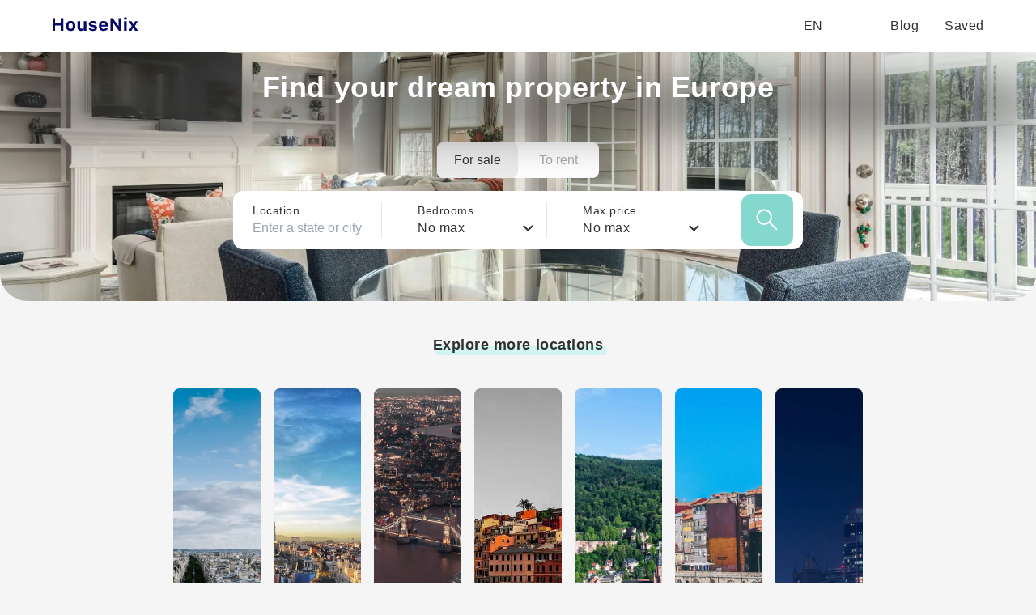

--- FILE ---
content_type: text/html; charset=utf-8
request_url: https://housenix.com/
body_size: 10449
content:
<!DOCTYPE html><html lang="en"><head><meta charSet="utf-8" data-next-head=""/><link rel="manifest" href="/site.webmanifest" data-next-head=""/><meta name="viewport" content="width=device-width, minimal-ui" data-next-head=""/><link rel="apple-touch-icon" sizes="180x180" href="/apple-touch-icon.png" data-next-head=""/><link rel="icon" type="image/png" sizes="32x32" href="/favicon-32x32.png" data-next-head=""/><link rel="icon" type="image/png" sizes="16x16" href="/favicon-16x16.png" data-next-head=""/><meta property="og:site_name" content="HouseNix" data-next-head=""/><meta name="description" content="Real Estate for sale and for rent in Spain, Italy, France, Portugal, Germany and United Kingdom" data-next-head=""/><meta name="robots" content="index, follow" data-next-head=""/><title data-next-head="">HouseNix - Apartments, Houses and Buildings in Europe</title><link rel="canonical" href="https://housenix.com" data-next-head=""/><link rel="alternate" href="https://housenix.com" hrefLang="en" data-next-head=""/><link rel="alternate" href="https://housenix.com" hrefLang="x-default" data-next-head=""/><link rel="alternate" href="https://housenix.com/es" hrefLang="es" data-next-head=""/><link rel="alternate" href="https://housenix.com/de" hrefLang="de" data-next-head=""/><link rel="alternate" href="https://housenix.com/fr" hrefLang="fr" data-next-head=""/><link rel="alternate" href="https://housenix.com/ru" hrefLang="ru" data-next-head=""/><link rel="alternate" href="https://housenix.com/sv" hrefLang="sv" data-next-head=""/><link rel="alternate" href="https://housenix.com/it" hrefLang="it" data-next-head=""/><link rel="alternate" href="https://housenix.com/pt" hrefLang="pt" data-next-head=""/><link rel="alternate" href="https://housenix.com/fi" hrefLang="fi" data-next-head=""/><link rel="alternate" href="https://housenix.com/tr" hrefLang="tr" data-next-head=""/><link rel="alternate" href="https://housenix.com/nb" hrefLang="nb" data-next-head=""/><script type="application/ld+json" data-next-head="">{"@context":"https://schema.org","@type":"WebSite","name":"HouseNix","alternateName":["HouseNix","House Nix","HN"],"url":"https://housenix.com/"}</script><link rel="preload" as="image" imageSrcSet="/_next/image?url=%2Fmain-1.jpg&amp;w=16&amp;q=75 16w, /_next/image?url=%2Fmain-1.jpg&amp;w=32&amp;q=75 32w, /_next/image?url=%2Fmain-1.jpg&amp;w=48&amp;q=75 48w, /_next/image?url=%2Fmain-1.jpg&amp;w=64&amp;q=75 64w, /_next/image?url=%2Fmain-1.jpg&amp;w=96&amp;q=75 96w, /_next/image?url=%2Fmain-1.jpg&amp;w=128&amp;q=75 128w, /_next/image?url=%2Fmain-1.jpg&amp;w=256&amp;q=75 256w, /_next/image?url=%2Fmain-1.jpg&amp;w=384&amp;q=75 384w, /_next/image?url=%2Fmain-1.jpg&amp;w=640&amp;q=75 640w, /_next/image?url=%2Fmain-1.jpg&amp;w=750&amp;q=75 750w, /_next/image?url=%2Fmain-1.jpg&amp;w=828&amp;q=75 828w, /_next/image?url=%2Fmain-1.jpg&amp;w=1080&amp;q=75 1080w, /_next/image?url=%2Fmain-1.jpg&amp;w=1200&amp;q=75 1200w, /_next/image?url=%2Fmain-1.jpg&amp;w=1920&amp;q=75 1920w, /_next/image?url=%2Fmain-1.jpg&amp;w=2048&amp;q=75 2048w, /_next/image?url=%2Fmain-1.jpg&amp;w=3840&amp;q=75 3840w" imageSizes="1440px, (max-width: 1024px) 800px, (max-width: 768px) 600px, (max-width: 575px) 400px" data-next-head=""/><link rel="preload" href="/_next/static/css/d2cc75eeabcf2501.css" as="style"/><link rel="stylesheet" href="/_next/static/css/d2cc75eeabcf2501.css" data-n-g=""/><noscript data-n-css=""></noscript><script defer="" nomodule="" src="/_next/static/chunks/polyfills-42372ed130431b0a.js"></script><script src="/_next/static/chunks/webpack-6c1379de47ab4dce.js" defer=""></script><script src="/_next/static/chunks/framework-64ef3b97d52f94d2.js" defer=""></script><script src="/_next/static/chunks/main-95b3e335aed29e7f.js" defer=""></script><script src="/_next/static/chunks/pages/_app-5f34007d83260b9d.js" defer=""></script><script src="/_next/static/chunks/1390-aef8a4363b755cae.js" defer=""></script><script src="/_next/static/chunks/1531-dda9caea0881f9e4.js" defer=""></script><script src="/_next/static/chunks/7304-27955bcdd7615798.js" defer=""></script><script src="/_next/static/chunks/9552-aed1943a65ace934.js" defer=""></script><script src="/_next/static/chunks/pages/index-2ddf0015fa25f449.js" defer=""></script><script src="/_next/static/VkS8a16brUtgA0_46vAQt/_buildManifest.js" defer=""></script><script src="/_next/static/VkS8a16brUtgA0_46vAQt/_ssgManifest.js" defer=""></script></head><body><div id="__next"><header class="bg-white drop-shadow-primary fixed z-49 top-0 w-full shadow-[4px_4px_24px_rgba(0,0,0,0.04)]"><div class="px-25 xl:px-16 lg:px-8 sm:px-0 h-16 flex items-center text-base lg:h-12 md:text-base lg:mx-8 sm:mx-4 whitespace-nowrap"><a aria-label="Main page" href="/"><svg width="185" height="22" class="h-8 cursor-pointer" viewBox="0 0 185 22" fill="none" xmlns="http://www.w3.org/2000/svg"><path d="M14.3506 17H11.1064V10.5225H4.12402V17H0.879883V1.49902H4.12402V7.75098H11.1064V1.49902H14.3506V17ZM27.5671 15.6143C26.5359 16.71 25.1108 17.2578 23.2918 17.2578C21.4727 17.2578 20.044 16.71 19.0056 15.6143C17.9744 14.5186 17.4587 13.0039 17.4587 11.0703C17.4587 9.15104 17.978 7.64355 19.0164 6.54785C20.0619 5.44499 21.4871 4.89355 23.2918 4.89355C25.0964 4.89355 26.518 5.44499 27.5564 6.54785C28.602 7.64355 29.1248 9.15104 29.1248 11.0703C29.1248 13.0039 28.6056 14.5186 27.5671 15.6143ZM23.2918 14.7012C24.1225 14.7012 24.767 14.3861 25.2254 13.7559C25.6837 13.1185 25.9129 12.2233 25.9129 11.0703C25.9129 9.93164 25.6801 9.04362 25.2146 8.40625C24.7563 7.76888 24.1153 7.4502 23.2918 7.4502C22.461 7.4502 21.8165 7.76888 21.3582 8.40625C20.8998 9.04362 20.6707 9.93164 20.6707 11.0703C20.6707 12.2233 20.8962 13.1185 21.3474 13.7559C21.8058 14.3861 22.4539 14.7012 23.2918 14.7012ZM42.6421 5.15137V17H39.6128V15.0986H39.4195C38.8322 16.5381 37.6792 17.2578 35.9605 17.2578C34.6786 17.2578 33.6652 16.8711 32.9204 16.0977C32.1828 15.3171 31.814 14.2428 31.814 12.875V5.15137H34.94V12.0693C34.94 13.7165 35.6668 14.54 37.1206 14.54C37.8869 14.54 38.4777 14.3145 38.8931 13.8633C39.3085 13.4121 39.5161 12.7855 39.5161 11.9834V5.15137H42.6421ZM45.7503 8.63184C45.7503 7.50749 46.2014 6.60514 47.1038 5.9248C48.0133 5.2373 49.2057 4.89355 50.6809 4.89355C52.1848 4.89355 53.3629 5.19792 54.2151 5.80664C55.0745 6.41536 55.5471 7.28548 55.6331 8.41699H52.7434C52.6647 8.03027 52.4462 7.72949 52.0882 7.51465C51.7373 7.29264 51.2753 7.18164 50.7024 7.18164C50.1367 7.18164 49.6712 7.2998 49.3059 7.53613C48.9407 7.7653 48.7581 8.06608 48.7581 8.43848C48.7581 8.72493 48.887 8.96484 49.1448 9.1582C49.4026 9.3444 49.8072 9.49837 50.3587 9.62012L52.5823 10.1035C53.7353 10.3542 54.5768 10.7373 55.1067 11.2529C55.6438 11.7686 55.9124 12.4668 55.9124 13.3477C55.9124 14.5221 55.4326 15.4674 54.4729 16.1836C53.5133 16.8997 52.2529 17.2578 50.6917 17.2578C49.1305 17.2578 47.8951 16.9499 46.9856 16.334C46.0761 15.7181 45.5677 14.8408 45.4602 13.7021H48.511C48.7617 14.5472 49.51 14.9697 50.7561 14.9697C51.3649 14.9697 51.859 14.8551 52.2386 14.626C52.6181 14.3896 52.8079 14.0817 52.8079 13.7021C52.8079 13.4085 52.6897 13.1722 52.4534 12.9932C52.2171 12.807 51.8375 12.6566 51.3147 12.542L49.1663 12.0586C48.0133 11.8079 47.1539 11.4033 46.5882 10.8447C46.0296 10.279 45.7503 9.54134 45.7503 8.63184ZM63.8438 7.28906C63.1205 7.28906 62.5225 7.52181 62.0498 7.9873C61.5843 8.4528 61.323 9.06868 61.2657 9.83496H66.3145C66.2787 9.0472 66.0388 8.42773 65.5948 7.97656C65.1579 7.51823 64.5743 7.28906 63.8438 7.28906ZM66.3789 13.627H69.2901C69.0537 14.7513 68.4522 15.6393 67.4854 16.291C66.5258 16.9355 65.3226 17.2578 63.876 17.2578C62.0713 17.2578 60.6641 16.7207 59.6543 15.6465C58.6446 14.5651 58.1397 13.0612 58.1397 11.1348C58.1397 9.20833 58.6482 7.68652 59.6651 6.56934C60.682 5.45215 62.0713 4.89355 63.833 4.89355C65.5804 4.89355 66.9411 5.41992 67.9151 6.47266C68.8962 7.52539 69.3868 8.99349 69.3868 10.877V11.833H61.2549V11.9941C61.2764 12.875 61.5271 13.5732 62.0069 14.0889C62.4939 14.5973 63.1455 14.8516 63.962 14.8516C64.5778 14.8516 65.0935 14.7477 65.5088 14.54C65.9242 14.3252 66.2142 14.0208 66.3789 13.627ZM75.6102 17H72.5057V1.49902H75.2127L82.3455 11.1562H82.5389V1.49902H85.6434V17H82.9578L75.8035 7.2998H75.6102V17ZM89.3638 17V5.15137H92.4898V17H89.3638ZM90.9322 3.49707C90.3736 3.49707 89.926 3.35026 89.5894 3.05664C89.2528 2.76302 89.0845 2.38346 89.0845 1.91797C89.0845 1.44531 89.2528 1.06576 89.5894 0.779297C89.926 0.485677 90.3736 0.338867 90.9322 0.338867C91.4908 0.338867 91.9384 0.485677 92.275 0.779297C92.6116 1.06576 92.7798 1.44531 92.7798 1.91797C92.7798 2.38346 92.608 2.76302 92.2642 3.05664C91.9276 3.35026 91.4836 3.49707 90.9322 3.49707ZM100.754 13.1328H100.561L98.3587 17H95.0394L98.7562 11.1455L95.0179 5.15137H98.6058L100.701 9.04004H100.894L102.989 5.15137H106.405L102.688 11.0059L106.437 17H102.956L100.754 13.1328Z" fill="#050968"></path></svg></a><div class="flex items-center ml-auto"><div class="relative"><button class="flex items-center space-x-2 text-greyText hover:text-darkGrey"><span>EN</span><svg width="13" height="8" class="w-3 h-3" viewBox="0 0 13 8" fill="none" xmlns="http://www.w3.org/2000/svg"><path d="M1.3999 1.5L6.3999 6.5L11.3999 1.5" stroke-width="2" stroke-linecap="round" stroke-linejoin="round"></path></svg></button></div><ul class="flex items-center ml-8 bg-white justify-end h-6 md:hidden"><li class="ml-8 h-full flex items-center"><a target="_blank" rel="noopener noreferrer" class="text-greyText hover:border-b-2 border-green" href="/blog">Blog</a></li><li class="ml-8 h-full flex items-center"><a rel="nofollow" class="text-greyText hover:border-b-2 border-green" href="/saved">Saved</a></li></ul></div></div><div class="hidden md:flex flex-col w-full h-full fixed z-48 bg-primary overflow-scroll pb-30 md:hidden"><ul class="w-full flex flex-col items-center mt-5"><li><a class="bg-white w-86 shadow-[4px_4px_24px_rgba(34,34,34,0.04)] rounded-lg mb-4" href="/blog/" target="_blank" rel="noopener noreferrer"><div class="h-46 w-full relative"><img alt="Blog" loading="lazy" decoding="async" data-nimg="fill" class="rounded-lg" style="position:absolute;height:100%;width:100%;left:0;top:0;right:0;bottom:0;object-fit:fill;color:transparent" sizes="1440px, (max-width: 1024px) 800px, (max-width: 768px) 600px, (max-width: 575px) 400px" srcSet="/_next/image?url=https%3A%2F%2Fhousenix.com%2Fimages%2Fstatic%2Fblog-img_x600.jpg&amp;w=16&amp;q=80 16w, /_next/image?url=https%3A%2F%2Fhousenix.com%2Fimages%2Fstatic%2Fblog-img_x600.jpg&amp;w=32&amp;q=80 32w, /_next/image?url=https%3A%2F%2Fhousenix.com%2Fimages%2Fstatic%2Fblog-img_x600.jpg&amp;w=48&amp;q=80 48w, /_next/image?url=https%3A%2F%2Fhousenix.com%2Fimages%2Fstatic%2Fblog-img_x600.jpg&amp;w=64&amp;q=80 64w, /_next/image?url=https%3A%2F%2Fhousenix.com%2Fimages%2Fstatic%2Fblog-img_x600.jpg&amp;w=96&amp;q=80 96w, /_next/image?url=https%3A%2F%2Fhousenix.com%2Fimages%2Fstatic%2Fblog-img_x600.jpg&amp;w=128&amp;q=80 128w, /_next/image?url=https%3A%2F%2Fhousenix.com%2Fimages%2Fstatic%2Fblog-img_x600.jpg&amp;w=256&amp;q=80 256w, /_next/image?url=https%3A%2F%2Fhousenix.com%2Fimages%2Fstatic%2Fblog-img_x600.jpg&amp;w=384&amp;q=80 384w, /_next/image?url=https%3A%2F%2Fhousenix.com%2Fimages%2Fstatic%2Fblog-img_x600.jpg&amp;w=640&amp;q=80 640w, /_next/image?url=https%3A%2F%2Fhousenix.com%2Fimages%2Fstatic%2Fblog-img_x600.jpg&amp;w=750&amp;q=80 750w, /_next/image?url=https%3A%2F%2Fhousenix.com%2Fimages%2Fstatic%2Fblog-img_x600.jpg&amp;w=828&amp;q=80 828w, /_next/image?url=https%3A%2F%2Fhousenix.com%2Fimages%2Fstatic%2Fblog-img_x600.jpg&amp;w=1080&amp;q=80 1080w, /_next/image?url=https%3A%2F%2Fhousenix.com%2Fimages%2Fstatic%2Fblog-img_x600.jpg&amp;w=1200&amp;q=80 1200w, /_next/image?url=https%3A%2F%2Fhousenix.com%2Fimages%2Fstatic%2Fblog-img_x600.jpg&amp;w=1920&amp;q=80 1920w, /_next/image?url=https%3A%2F%2Fhousenix.com%2Fimages%2Fstatic%2Fblog-img_x600.jpg&amp;w=2048&amp;q=80 2048w, /_next/image?url=https%3A%2F%2Fhousenix.com%2Fimages%2Fstatic%2Fblog-img_x600.jpg&amp;w=3840&amp;q=80 3840w" src="/_next/image?url=https%3A%2F%2Fhousenix.com%2Fimages%2Fstatic%2Fblog-img_x600.jpg&amp;w=3840&amp;q=80"/></div><div class="h-18 w-86 px-3 py-2 flex flex-col items-center justify-center"><div class="text-avg mb-2">Blog</div><p class="text-center text-sm text-grey">Our blog will help you with with buying and selling process</p></div></a></li></ul></div></header><div class="mt-24 lg:mt-20 min-h-[70vh]"><div class="flex justify-center relative mb-10 -mt-20 xl:-mt-16 md:-mt-12 h-115 xl:h-85 md:h-122 bg-center rounded-b-3xl md:rounded-none md:mb-0 md:z-30"><img alt="us" draggable="false" decoding="async" data-nimg="fill" class="rounded-[34px] md:rounded-none" style="position:absolute;height:100%;width:100%;left:0;top:0;right:0;bottom:0;object-fit:cover;color:transparent" sizes="1440px, (max-width: 1024px) 800px, (max-width: 768px) 600px, (max-width: 575px) 400px" srcSet="/_next/image?url=%2Fmain-1.jpg&amp;w=16&amp;q=75 16w, /_next/image?url=%2Fmain-1.jpg&amp;w=32&amp;q=75 32w, /_next/image?url=%2Fmain-1.jpg&amp;w=48&amp;q=75 48w, /_next/image?url=%2Fmain-1.jpg&amp;w=64&amp;q=75 64w, /_next/image?url=%2Fmain-1.jpg&amp;w=96&amp;q=75 96w, /_next/image?url=%2Fmain-1.jpg&amp;w=128&amp;q=75 128w, /_next/image?url=%2Fmain-1.jpg&amp;w=256&amp;q=75 256w, /_next/image?url=%2Fmain-1.jpg&amp;w=384&amp;q=75 384w, /_next/image?url=%2Fmain-1.jpg&amp;w=640&amp;q=75 640w, /_next/image?url=%2Fmain-1.jpg&amp;w=750&amp;q=75 750w, /_next/image?url=%2Fmain-1.jpg&amp;w=828&amp;q=75 828w, /_next/image?url=%2Fmain-1.jpg&amp;w=1080&amp;q=75 1080w, /_next/image?url=%2Fmain-1.jpg&amp;w=1200&amp;q=75 1200w, /_next/image?url=%2Fmain-1.jpg&amp;w=1920&amp;q=75 1920w, /_next/image?url=%2Fmain-1.jpg&amp;w=2048&amp;q=75 2048w, /_next/image?url=%2Fmain-1.jpg&amp;w=3840&amp;q=75 3840w" src="/_next/image?url=%2Fmain-1.jpg&amp;w=3840&amp;q=75"/></div><div class="w-full flex flex-col items-center justify-center absolute top-40 xl:top-24 md:top-20 z-40"><div class="text-4.3xl text-white font-semibold md:font-normal md:text-2.7xl text-center mb-15 xl:mb-12 lg:mb-4 md:w-full md:relative h-8 lg:h-16 md:h-14"><h1 class="w-full left-0 absolute z-10">Find your dream property in Europe</h1><div class="w-full left-0 md:left-0 md:block absolute top-3 h-[40px] z-1 bg-titleDesktop md:bg-titleMobile" style="filter:blur(33px)"></div></div><div class="flex bg-primaryMobile rounded-lg w-max mb-4 md:mb-2"><button class="w-25 h-11 rounded-lg transition bg-lightGrey md:h-10">For sale</button><button class="w-25 h-11 rounded-lg transition text-grey md:h-10">To rent</button></div><div class="flex w-192 xl:w-176 lg:w-150 md:w-full items-center bg-white p-2 xl:pr-1 rounded-xl justify-between h-21 xl:h-18 lg:h-16 md:bg-transparent md:flex-col"><div class="bg-white relative z-30 pr-2 border-r pl-4 w-52 xl:w-44 md:w-85 md:py-2 md:rounded-lg md:mb-2 z-10"><p class="text-sm">Location</p><div class="flex items-center text-base"><input type="text" class="w-full" name="search" placeholder="Enter a state or city" value=""/></div></div><div class="w-52 2xl:w-54 xl:w-44 md:w-85 md:py-2 md:rounded-l bg-white relative z-0 border-r pl-4 md:mb-2 z-9" tabindex="0"><p class="text-sm">Bedrooms</p><div class="flex items-center justify-between pr-4 w-full"><p>No max</p><svg width="13" height="8" class="stroke-greyText" viewBox="0 0 13 8" fill="none" xmlns="http://www.w3.org/2000/svg"><path d="M1.3999 1.5L6.3999 6.5L11.3999 1.5" stroke-width="2" stroke-linecap="round" stroke-linejoin="round"></path></svg></div></div><div class="w-52 2xl:w-54 xl:w-44 md:w-85 md:py-2 md:rounded-l bg-white relative z-0 pl-4 md:mb-2 z-8" tabindex="0"><p class="text-sm">Max price</p><div class="flex items-center justify-between pr-4 w-full"><p>No max</p><svg width="13" height="8" class="stroke-greyText" viewBox="0 0 13 8" fill="none" xmlns="http://www.w3.org/2000/svg"><path d="M1.3999 1.5L6.3999 6.5L11.3999 1.5" stroke-width="2" stroke-linecap="round" stroke-linejoin="round"></path></svg></div></div><div class="w-20 md:w-85 flex justify-center"><button class="w-15.5 h-15.5 flex items-center justify-center rounded-xl bg-green cursor-pointer w-17.5 h-17.5 xl:w-16 xl:h-16 lg:w-14 lg:h-14 md:hidden" aria-label="Search" type="submit"><svg width="30" height="30" class="md:hidden" viewBox="0 0 30 30" fill="none" xmlns="http://www.w3.org/2000/svg"><path d="M11.25 20C16.0825 20 20 16.0825 20 11.25C20 6.41751 16.0825 2.5 11.25 2.5C6.41751 2.5 2.5 6.41751 2.5 11.25C2.5 16.0825 6.41751 20 11.25 20Z" stroke="white" stroke-width="2" stroke-linecap="round" stroke-linejoin="round"></path><path d="M26.25 26.25L17.5 17.5" stroke="white" stroke-width="2" stroke-linecap="round" stroke-linejoin="round"></path></svg></button><button class="hidden md:block bg-darkGreen w-85 h-12 rounded-xl text-white"></button></div></div></div><div class="px-25 xl:px-16 lg:px-8 sm:px-0 md:bg-white md:pt-6 md:rounded-t-3xl md:z-31 md:-mt-6 relative md:px-4 sm:px-4"><div class="flex justify-center mb-10 md:mb-4"><div class="text-lg font-bold w-max relative z-1 "><h2 class="z-1 relative">Explore more locations</h2><div class="z-0 w-full h-2.5 absolute top-4 left-1 bg-lightGreen"></div></div></div><div class="w-full flex justify-center lg:justify-start md:overflow-scroll mb-25 lg:mb-10 md:-ml-2"><a class="relative lg:hidden flex items-end cursor-pointer group w-27 h-112 hover:w-95 transition-all duration-300 ease-in-out bg-no-repeat bg-center mx-2 lg:min-w-[278px] lg:h-[226px] lg:transition-none lg:hover:w-69" href="/France"><img alt="France" loading="lazy" decoding="async" data-nimg="fill" class="rounded-lg z-20 " style="position:absolute;height:100%;width:100%;left:0;top:0;right:0;bottom:0;object-fit:cover;color:transparent" sizes="100vw" srcSet="/_next/image?url=https%3A%2F%2Fhousenix.com%2Fimages%2Fstatic%2Ffr.jpeg&amp;w=640&amp;q=75 640w, /_next/image?url=https%3A%2F%2Fhousenix.com%2Fimages%2Fstatic%2Ffr.jpeg&amp;w=750&amp;q=75 750w, /_next/image?url=https%3A%2F%2Fhousenix.com%2Fimages%2Fstatic%2Ffr.jpeg&amp;w=828&amp;q=75 828w, /_next/image?url=https%3A%2F%2Fhousenix.com%2Fimages%2Fstatic%2Ffr.jpeg&amp;w=1080&amp;q=75 1080w, /_next/image?url=https%3A%2F%2Fhousenix.com%2Fimages%2Fstatic%2Ffr.jpeg&amp;w=1200&amp;q=75 1200w, /_next/image?url=https%3A%2F%2Fhousenix.com%2Fimages%2Fstatic%2Ffr.jpeg&amp;w=1920&amp;q=75 1920w, /_next/image?url=https%3A%2F%2Fhousenix.com%2Fimages%2Fstatic%2Ffr.jpeg&amp;w=2048&amp;q=75 2048w, /_next/image?url=https%3A%2F%2Fhousenix.com%2Fimages%2Fstatic%2Ffr.jpeg&amp;w=3840&amp;q=75 3840w" src="/_next/image?url=https%3A%2F%2Fhousenix.com%2Fimages%2Fstatic%2Ffr.jpeg&amp;w=3840&amp;q=75"/><div class="z-21  flex w-full transition-opacity group-hover:delay-100 duration-400 ease justify-end pb-8 opacity-0 group-hover:opacity-100"><div class="text-white w-3/4"><h3 class="text-2.7xl font-bold mb-4">France</h3><p>Search for best real estate deals in Paris, Nice, Lyon, Bordeaux and others</p></div><button class="w-16 h-31 bg-white border flex items-center justify-center shadow-[4px_4px_24px_rgba(34,34,34,0.04)] rounded-l-[400px] " aria-label="Next image"><svg width="12" height="20" viewBox="0 0 12 20" fill="none" xmlns="http://www.w3.org/2000/svg" class=""><path d="M1.75 18.5L10.25 10L1.75 1.5" stroke="#313131" stroke-width="2" stroke-linecap="round" stroke-linejoin="round"></path></svg></button></div><p class="hidden lg:block text-white text-xl pl-4 pb-4">France</p></a><a class="hidden lg:block bg-white w-74 h-85 min-h-85 md:min-w-[296px] rounded p-3 shadow-[4px_4px_24px_rgba(34,34,34,0.04)] cursor-pointer " href="/France"><div class="w-[274px] h-[250px] bg-black mb-3 relative"><img alt="France" loading="lazy" width="380" height="448" decoding="async" data-nimg="1" class="rounded w-full h-full" style="color:transparent;object-fit:cover" srcSet="/_next/image?url=https%3A%2F%2Fhousenix.com%2Fimages%2Fstatic%2Ffr.jpeg&amp;w=384&amp;q=30 1x, /_next/image?url=https%3A%2F%2Fhousenix.com%2Fimages%2Fstatic%2Ffr.jpeg&amp;w=828&amp;q=30 2x" src="/_next/image?url=https%3A%2F%2Fhousenix.com%2Fimages%2Fstatic%2Ffr.jpeg&amp;w=828&amp;q=30"/></div><div class="flex flex-col items-center"><p class="text-xl mb-1">France</p></div></a><a class="relative lg:hidden flex items-end cursor-pointer group w-27 h-112 hover:w-95 transition-all duration-300 ease-in-out bg-no-repeat bg-center mx-2 lg:min-w-[278px] lg:h-[226px] lg:transition-none lg:hover:w-69" href="/Spain"><img alt="Spain" loading="lazy" decoding="async" data-nimg="fill" class="rounded-lg z-20 " style="position:absolute;height:100%;width:100%;left:0;top:0;right:0;bottom:0;object-fit:cover;color:transparent" sizes="100vw" srcSet="/_next/image?url=https%3A%2F%2Fhousenix.com%2Fimages%2Fstatic%2Fes.jpeg&amp;w=640&amp;q=75 640w, /_next/image?url=https%3A%2F%2Fhousenix.com%2Fimages%2Fstatic%2Fes.jpeg&amp;w=750&amp;q=75 750w, /_next/image?url=https%3A%2F%2Fhousenix.com%2Fimages%2Fstatic%2Fes.jpeg&amp;w=828&amp;q=75 828w, /_next/image?url=https%3A%2F%2Fhousenix.com%2Fimages%2Fstatic%2Fes.jpeg&amp;w=1080&amp;q=75 1080w, /_next/image?url=https%3A%2F%2Fhousenix.com%2Fimages%2Fstatic%2Fes.jpeg&amp;w=1200&amp;q=75 1200w, /_next/image?url=https%3A%2F%2Fhousenix.com%2Fimages%2Fstatic%2Fes.jpeg&amp;w=1920&amp;q=75 1920w, /_next/image?url=https%3A%2F%2Fhousenix.com%2Fimages%2Fstatic%2Fes.jpeg&amp;w=2048&amp;q=75 2048w, /_next/image?url=https%3A%2F%2Fhousenix.com%2Fimages%2Fstatic%2Fes.jpeg&amp;w=3840&amp;q=75 3840w" src="/_next/image?url=https%3A%2F%2Fhousenix.com%2Fimages%2Fstatic%2Fes.jpeg&amp;w=3840&amp;q=75"/><div class="z-21  flex w-full transition-opacity group-hover:delay-100 duration-400 ease justify-end pb-8 opacity-0 group-hover:opacity-100"><div class="text-white w-3/4"><h3 class="text-2.7xl font-bold mb-4">Spain</h3><p>Search for best real estate deals in Madrid, Barcelona, Seville, Valencia and others</p></div><button class="w-16 h-31 bg-white border flex items-center justify-center shadow-[4px_4px_24px_rgba(34,34,34,0.04)] rounded-l-[400px] " aria-label="Next image"><svg width="12" height="20" viewBox="0 0 12 20" fill="none" xmlns="http://www.w3.org/2000/svg" class=""><path d="M1.75 18.5L10.25 10L1.75 1.5" stroke="#313131" stroke-width="2" stroke-linecap="round" stroke-linejoin="round"></path></svg></button></div><p class="hidden lg:block text-white text-xl pl-4 pb-4">Spain</p></a><a class="hidden lg:block bg-white w-74 h-85 min-h-85 md:min-w-[296px] rounded p-3 shadow-[4px_4px_24px_rgba(34,34,34,0.04)] cursor-pointer " href="/Spain"><div class="w-[274px] h-[250px] bg-black mb-3 relative"><img alt="Spain" loading="lazy" width="380" height="448" decoding="async" data-nimg="1" class="rounded w-full h-full" style="color:transparent;object-fit:cover" srcSet="/_next/image?url=https%3A%2F%2Fhousenix.com%2Fimages%2Fstatic%2Fes.jpeg&amp;w=384&amp;q=30 1x, /_next/image?url=https%3A%2F%2Fhousenix.com%2Fimages%2Fstatic%2Fes.jpeg&amp;w=828&amp;q=30 2x" src="/_next/image?url=https%3A%2F%2Fhousenix.com%2Fimages%2Fstatic%2Fes.jpeg&amp;w=828&amp;q=30"/></div><div class="flex flex-col items-center"><p class="text-xl mb-1">Spain</p></div></a><a class="relative lg:hidden flex items-end cursor-pointer group w-27 h-112 hover:w-95 transition-all duration-300 ease-in-out bg-no-repeat bg-center mx-2 lg:min-w-[278px] lg:h-[226px] lg:transition-none lg:hover:w-69" href="/United-Kingdom"><img alt="United-Kingdom" loading="lazy" decoding="async" data-nimg="fill" class="rounded-lg z-20 " style="position:absolute;height:100%;width:100%;left:0;top:0;right:0;bottom:0;object-fit:cover;color:transparent" sizes="100vw" srcSet="/_next/image?url=https%3A%2F%2Fhousenix.com%2Fimages%2Fstatic%2Fuk.jpeg&amp;w=640&amp;q=75 640w, /_next/image?url=https%3A%2F%2Fhousenix.com%2Fimages%2Fstatic%2Fuk.jpeg&amp;w=750&amp;q=75 750w, /_next/image?url=https%3A%2F%2Fhousenix.com%2Fimages%2Fstatic%2Fuk.jpeg&amp;w=828&amp;q=75 828w, /_next/image?url=https%3A%2F%2Fhousenix.com%2Fimages%2Fstatic%2Fuk.jpeg&amp;w=1080&amp;q=75 1080w, /_next/image?url=https%3A%2F%2Fhousenix.com%2Fimages%2Fstatic%2Fuk.jpeg&amp;w=1200&amp;q=75 1200w, /_next/image?url=https%3A%2F%2Fhousenix.com%2Fimages%2Fstatic%2Fuk.jpeg&amp;w=1920&amp;q=75 1920w, /_next/image?url=https%3A%2F%2Fhousenix.com%2Fimages%2Fstatic%2Fuk.jpeg&amp;w=2048&amp;q=75 2048w, /_next/image?url=https%3A%2F%2Fhousenix.com%2Fimages%2Fstatic%2Fuk.jpeg&amp;w=3840&amp;q=75 3840w" src="/_next/image?url=https%3A%2F%2Fhousenix.com%2Fimages%2Fstatic%2Fuk.jpeg&amp;w=3840&amp;q=75"/><div class="z-21  flex w-full transition-opacity group-hover:delay-100 duration-400 ease justify-end pb-8 opacity-0 group-hover:opacity-100"><div class="text-white w-3/4"><h3 class="text-2.7xl font-bold mb-4">United Kingdom</h3><p>Search for best real estate deals in London, Westminster, Birmingham, Manchester and others</p></div><button class="w-16 h-31 bg-white border flex items-center justify-center shadow-[4px_4px_24px_rgba(34,34,34,0.04)] rounded-l-[400px] " aria-label="Next image"><svg width="12" height="20" viewBox="0 0 12 20" fill="none" xmlns="http://www.w3.org/2000/svg" class=""><path d="M1.75 18.5L10.25 10L1.75 1.5" stroke="#313131" stroke-width="2" stroke-linecap="round" stroke-linejoin="round"></path></svg></button></div><p class="hidden lg:block text-white text-xl pl-4 pb-4">United Kingdom</p></a><a class="hidden lg:block bg-white w-74 h-85 min-h-85 md:min-w-[296px] rounded p-3 shadow-[4px_4px_24px_rgba(34,34,34,0.04)] cursor-pointer " href="/United-Kingdom"><div class="w-[274px] h-[250px] bg-black mb-3 relative"><img alt="United-Kingdom" loading="lazy" width="380" height="448" decoding="async" data-nimg="1" class="rounded w-full h-full" style="color:transparent;object-fit:cover" srcSet="/_next/image?url=https%3A%2F%2Fhousenix.com%2Fimages%2Fstatic%2Fuk.jpeg&amp;w=384&amp;q=30 1x, /_next/image?url=https%3A%2F%2Fhousenix.com%2Fimages%2Fstatic%2Fuk.jpeg&amp;w=828&amp;q=30 2x" src="/_next/image?url=https%3A%2F%2Fhousenix.com%2Fimages%2Fstatic%2Fuk.jpeg&amp;w=828&amp;q=30"/></div><div class="flex flex-col items-center"><p class="text-xl mb-1">United Kingdom</p></div></a><a class="relative lg:hidden flex items-end cursor-pointer group w-27 h-112 hover:w-95 transition-all duration-300 ease-in-out bg-no-repeat bg-center mx-2 lg:min-w-[278px] lg:h-[226px] lg:transition-none lg:hover:w-69" href="/Italy"><img alt="Italy" loading="lazy" decoding="async" data-nimg="fill" class="rounded-lg z-20 " style="position:absolute;height:100%;width:100%;left:0;top:0;right:0;bottom:0;object-fit:cover;color:transparent" sizes="100vw" srcSet="/_next/image?url=https%3A%2F%2Fhousenix.com%2Fimages%2Fstatic%2Fit.jpeg&amp;w=640&amp;q=75 640w, /_next/image?url=https%3A%2F%2Fhousenix.com%2Fimages%2Fstatic%2Fit.jpeg&amp;w=750&amp;q=75 750w, /_next/image?url=https%3A%2F%2Fhousenix.com%2Fimages%2Fstatic%2Fit.jpeg&amp;w=828&amp;q=75 828w, /_next/image?url=https%3A%2F%2Fhousenix.com%2Fimages%2Fstatic%2Fit.jpeg&amp;w=1080&amp;q=75 1080w, /_next/image?url=https%3A%2F%2Fhousenix.com%2Fimages%2Fstatic%2Fit.jpeg&amp;w=1200&amp;q=75 1200w, /_next/image?url=https%3A%2F%2Fhousenix.com%2Fimages%2Fstatic%2Fit.jpeg&amp;w=1920&amp;q=75 1920w, /_next/image?url=https%3A%2F%2Fhousenix.com%2Fimages%2Fstatic%2Fit.jpeg&amp;w=2048&amp;q=75 2048w, /_next/image?url=https%3A%2F%2Fhousenix.com%2Fimages%2Fstatic%2Fit.jpeg&amp;w=3840&amp;q=75 3840w" src="/_next/image?url=https%3A%2F%2Fhousenix.com%2Fimages%2Fstatic%2Fit.jpeg&amp;w=3840&amp;q=75"/><div class="z-21  flex w-full transition-opacity group-hover:delay-100 duration-400 ease justify-end pb-8 opacity-0 group-hover:opacity-100"><div class="text-white w-3/4"><h3 class="text-2.7xl font-bold mb-4">Italy</h3><p>Search for best real estate deals in Milan, Florence, Rome, Verona and others</p></div><button class="w-16 h-31 bg-white border flex items-center justify-center shadow-[4px_4px_24px_rgba(34,34,34,0.04)] rounded-l-[400px] " aria-label="Next image"><svg width="12" height="20" viewBox="0 0 12 20" fill="none" xmlns="http://www.w3.org/2000/svg" class=""><path d="M1.75 18.5L10.25 10L1.75 1.5" stroke="#313131" stroke-width="2" stroke-linecap="round" stroke-linejoin="round"></path></svg></button></div><p class="hidden lg:block text-white text-xl pl-4 pb-4">Italy</p></a><a class="hidden lg:block bg-white w-74 h-85 min-h-85 md:min-w-[296px] rounded p-3 shadow-[4px_4px_24px_rgba(34,34,34,0.04)] cursor-pointer " href="/Italy"><div class="w-[274px] h-[250px] bg-black mb-3 relative"><img alt="Italy" loading="lazy" width="380" height="448" decoding="async" data-nimg="1" class="rounded w-full h-full" style="color:transparent;object-fit:cover" srcSet="/_next/image?url=https%3A%2F%2Fhousenix.com%2Fimages%2Fstatic%2Fit.jpeg&amp;w=384&amp;q=30 1x, /_next/image?url=https%3A%2F%2Fhousenix.com%2Fimages%2Fstatic%2Fit.jpeg&amp;w=828&amp;q=30 2x" src="/_next/image?url=https%3A%2F%2Fhousenix.com%2Fimages%2Fstatic%2Fit.jpeg&amp;w=828&amp;q=30"/></div><div class="flex flex-col items-center"><p class="text-xl mb-1">Italy</p></div></a><a class="relative lg:hidden flex items-end cursor-pointer group w-27 h-112 hover:w-95 transition-all duration-300 ease-in-out bg-no-repeat bg-center mx-2 lg:min-w-[278px] lg:h-[226px] lg:transition-none lg:hover:w-69" href="/Germany"><img alt="Germany" loading="lazy" decoding="async" data-nimg="fill" class="rounded-lg z-20 " style="position:absolute;height:100%;width:100%;left:0;top:0;right:0;bottom:0;object-fit:cover;color:transparent" sizes="100vw" srcSet="/_next/image?url=https%3A%2F%2Fhousenix.com%2Fimages%2Fstatic%2Fde.jpeg&amp;w=640&amp;q=75 640w, /_next/image?url=https%3A%2F%2Fhousenix.com%2Fimages%2Fstatic%2Fde.jpeg&amp;w=750&amp;q=75 750w, /_next/image?url=https%3A%2F%2Fhousenix.com%2Fimages%2Fstatic%2Fde.jpeg&amp;w=828&amp;q=75 828w, /_next/image?url=https%3A%2F%2Fhousenix.com%2Fimages%2Fstatic%2Fde.jpeg&amp;w=1080&amp;q=75 1080w, /_next/image?url=https%3A%2F%2Fhousenix.com%2Fimages%2Fstatic%2Fde.jpeg&amp;w=1200&amp;q=75 1200w, /_next/image?url=https%3A%2F%2Fhousenix.com%2Fimages%2Fstatic%2Fde.jpeg&amp;w=1920&amp;q=75 1920w, /_next/image?url=https%3A%2F%2Fhousenix.com%2Fimages%2Fstatic%2Fde.jpeg&amp;w=2048&amp;q=75 2048w, /_next/image?url=https%3A%2F%2Fhousenix.com%2Fimages%2Fstatic%2Fde.jpeg&amp;w=3840&amp;q=75 3840w" src="/_next/image?url=https%3A%2F%2Fhousenix.com%2Fimages%2Fstatic%2Fde.jpeg&amp;w=3840&amp;q=75"/><div class="z-21  flex w-full transition-opacity group-hover:delay-100 duration-400 ease justify-end pb-8 opacity-0 group-hover:opacity-100"><div class="text-white w-3/4"><h3 class="text-2.7xl font-bold mb-4">Germany</h3><p>Search for best real estate deals in Berlin, Hamburg, Munich, Frankfurt and others</p></div><button class="w-16 h-31 bg-white border flex items-center justify-center shadow-[4px_4px_24px_rgba(34,34,34,0.04)] rounded-l-[400px] " aria-label="Next image"><svg width="12" height="20" viewBox="0 0 12 20" fill="none" xmlns="http://www.w3.org/2000/svg" class=""><path d="M1.75 18.5L10.25 10L1.75 1.5" stroke="#313131" stroke-width="2" stroke-linecap="round" stroke-linejoin="round"></path></svg></button></div><p class="hidden lg:block text-white text-xl pl-4 pb-4">Germany</p></a><a class="hidden lg:block bg-white w-74 h-85 min-h-85 md:min-w-[296px] rounded p-3 shadow-[4px_4px_24px_rgba(34,34,34,0.04)] cursor-pointer " href="/Germany"><div class="w-[274px] h-[250px] bg-black mb-3 relative"><img alt="Germany" loading="lazy" width="380" height="448" decoding="async" data-nimg="1" class="rounded w-full h-full" style="color:transparent;object-fit:cover" srcSet="/_next/image?url=https%3A%2F%2Fhousenix.com%2Fimages%2Fstatic%2Fde.jpeg&amp;w=384&amp;q=30 1x, /_next/image?url=https%3A%2F%2Fhousenix.com%2Fimages%2Fstatic%2Fde.jpeg&amp;w=828&amp;q=30 2x" src="/_next/image?url=https%3A%2F%2Fhousenix.com%2Fimages%2Fstatic%2Fde.jpeg&amp;w=828&amp;q=30"/></div><div class="flex flex-col items-center"><p class="text-xl mb-1">Germany</p></div></a><a class="relative lg:hidden flex items-end cursor-pointer group w-27 h-112 hover:w-95 transition-all duration-300 ease-in-out bg-no-repeat bg-center mx-2 lg:min-w-[278px] lg:h-[226px] lg:transition-none lg:hover:w-69" href="/Portugal"><img alt="Portugal" loading="lazy" decoding="async" data-nimg="fill" class="rounded-lg z-20 " style="position:absolute;height:100%;width:100%;left:0;top:0;right:0;bottom:0;object-fit:cover;color:transparent" sizes="100vw" srcSet="/_next/image?url=https%3A%2F%2Fhousenix.com%2Fimages%2Fstatic%2Fpt.jpeg&amp;w=640&amp;q=75 640w, /_next/image?url=https%3A%2F%2Fhousenix.com%2Fimages%2Fstatic%2Fpt.jpeg&amp;w=750&amp;q=75 750w, /_next/image?url=https%3A%2F%2Fhousenix.com%2Fimages%2Fstatic%2Fpt.jpeg&amp;w=828&amp;q=75 828w, /_next/image?url=https%3A%2F%2Fhousenix.com%2Fimages%2Fstatic%2Fpt.jpeg&amp;w=1080&amp;q=75 1080w, /_next/image?url=https%3A%2F%2Fhousenix.com%2Fimages%2Fstatic%2Fpt.jpeg&amp;w=1200&amp;q=75 1200w, /_next/image?url=https%3A%2F%2Fhousenix.com%2Fimages%2Fstatic%2Fpt.jpeg&amp;w=1920&amp;q=75 1920w, /_next/image?url=https%3A%2F%2Fhousenix.com%2Fimages%2Fstatic%2Fpt.jpeg&amp;w=2048&amp;q=75 2048w, /_next/image?url=https%3A%2F%2Fhousenix.com%2Fimages%2Fstatic%2Fpt.jpeg&amp;w=3840&amp;q=75 3840w" src="/_next/image?url=https%3A%2F%2Fhousenix.com%2Fimages%2Fstatic%2Fpt.jpeg&amp;w=3840&amp;q=75"/><div class="z-21  flex w-full transition-opacity group-hover:delay-100 duration-400 ease justify-end pb-8 opacity-0 group-hover:opacity-100"><div class="text-white w-3/4"><h3 class="text-2.7xl font-bold mb-4">Portugal</h3><p>Search for best real estate deals in Lisbon, Porto, Vila Nova de Gaia, Braga and others</p></div><button class="w-16 h-31 bg-white border flex items-center justify-center shadow-[4px_4px_24px_rgba(34,34,34,0.04)] rounded-l-[400px] " aria-label="Next image"><svg width="12" height="20" viewBox="0 0 12 20" fill="none" xmlns="http://www.w3.org/2000/svg" class=""><path d="M1.75 18.5L10.25 10L1.75 1.5" stroke="#313131" stroke-width="2" stroke-linecap="round" stroke-linejoin="round"></path></svg></button></div><p class="hidden lg:block text-white text-xl pl-4 pb-4">Portugal</p></a><a class="hidden lg:block bg-white w-74 h-85 min-h-85 md:min-w-[296px] rounded p-3 shadow-[4px_4px_24px_rgba(34,34,34,0.04)] cursor-pointer " href="/Portugal"><div class="w-[274px] h-[250px] bg-black mb-3 relative"><img alt="Portugal" loading="lazy" width="380" height="448" decoding="async" data-nimg="1" class="rounded w-full h-full" style="color:transparent;object-fit:cover" srcSet="/_next/image?url=https%3A%2F%2Fhousenix.com%2Fimages%2Fstatic%2Fpt.jpeg&amp;w=384&amp;q=30 1x, /_next/image?url=https%3A%2F%2Fhousenix.com%2Fimages%2Fstatic%2Fpt.jpeg&amp;w=828&amp;q=30 2x" src="/_next/image?url=https%3A%2F%2Fhousenix.com%2Fimages%2Fstatic%2Fpt.jpeg&amp;w=828&amp;q=30"/></div><div class="flex flex-col items-center"><p class="text-xl mb-1">Portugal</p></div></a><a class="relative lg:hidden flex items-end cursor-pointer group w-27 h-112 hover:w-95 transition-all duration-300 ease-in-out bg-no-repeat bg-center mx-2 lg:min-w-[278px] lg:h-[226px] lg:transition-none lg:hover:w-69" href="https://uaeapts.com/"><img alt="UAE" loading="lazy" decoding="async" data-nimg="fill" class="rounded-lg z-20 " style="position:absolute;height:100%;width:100%;left:0;top:0;right:0;bottom:0;object-fit:cover;color:transparent" sizes="100vw" srcSet="/_next/image?url=https%3A%2F%2Fhousenix.com%2Fimages%2Fstatic%2Fuaemain.jpg&amp;w=640&amp;q=75 640w, /_next/image?url=https%3A%2F%2Fhousenix.com%2Fimages%2Fstatic%2Fuaemain.jpg&amp;w=750&amp;q=75 750w, /_next/image?url=https%3A%2F%2Fhousenix.com%2Fimages%2Fstatic%2Fuaemain.jpg&amp;w=828&amp;q=75 828w, /_next/image?url=https%3A%2F%2Fhousenix.com%2Fimages%2Fstatic%2Fuaemain.jpg&amp;w=1080&amp;q=75 1080w, /_next/image?url=https%3A%2F%2Fhousenix.com%2Fimages%2Fstatic%2Fuaemain.jpg&amp;w=1200&amp;q=75 1200w, /_next/image?url=https%3A%2F%2Fhousenix.com%2Fimages%2Fstatic%2Fuaemain.jpg&amp;w=1920&amp;q=75 1920w, /_next/image?url=https%3A%2F%2Fhousenix.com%2Fimages%2Fstatic%2Fuaemain.jpg&amp;w=2048&amp;q=75 2048w, /_next/image?url=https%3A%2F%2Fhousenix.com%2Fimages%2Fstatic%2Fuaemain.jpg&amp;w=3840&amp;q=75 3840w" src="/_next/image?url=https%3A%2F%2Fhousenix.com%2Fimages%2Fstatic%2Fuaemain.jpg&amp;w=3840&amp;q=75"/><div class="z-21  flex w-full transition-opacity group-hover:delay-100 duration-400 ease justify-end pb-8 opacity-0 group-hover:opacity-100"><div class="text-white w-3/4"><h3 class="text-2.7xl font-bold mb-4">United Arab Emirates</h3><p>Search for best real estate deals in Dubai</p></div><button class="w-16 h-31 bg-white border flex items-center justify-center shadow-[4px_4px_24px_rgba(34,34,34,0.04)] rounded-l-[400px] " aria-label="Next image"><svg width="12" height="20" viewBox="0 0 12 20" fill="none" xmlns="http://www.w3.org/2000/svg" class=""><path d="M1.75 18.5L10.25 10L1.75 1.5" stroke="#313131" stroke-width="2" stroke-linecap="round" stroke-linejoin="round"></path></svg></button></div><p class="hidden lg:block text-white text-xl pl-4 pb-4">United Arab Emirates</p></a><a class="hidden lg:block bg-white w-74 h-85 min-h-85 md:min-w-[296px] rounded p-3 shadow-[4px_4px_24px_rgba(34,34,34,0.04)] cursor-pointer " href="https://uaeapts.com/"><div class="w-[274px] h-[250px] bg-black mb-3 relative"><img alt="UAE" loading="lazy" width="380" height="448" decoding="async" data-nimg="1" class="rounded w-full h-full" style="color:transparent;object-fit:cover" srcSet="/_next/image?url=https%3A%2F%2Fhousenix.com%2Fimages%2Fstatic%2Fuaemain.jpg&amp;w=384&amp;q=30 1x, /_next/image?url=https%3A%2F%2Fhousenix.com%2Fimages%2Fstatic%2Fuaemain.jpg&amp;w=828&amp;q=30 2x" src="/_next/image?url=https%3A%2F%2Fhousenix.com%2Fimages%2Fstatic%2Fuaemain.jpg&amp;w=828&amp;q=30"/></div><div class="flex flex-col items-center"><p class="text-xl mb-1">United Arab Emirates</p></div></a></div><div class="w-full mb-15"><div class="flex justify-center mb-10"><div class="text-lg font-bold w-max relative z-1 "><h2 class="z-1 relative">Our Partners</h2><div class="z-0 w-full h-2.5 absolute top-4 left-1 bg-lightGreen"></div></div></div><div class="grid grid-cols-1 gap-6"><a target="_blank" rel="noopener noreferrer" class="group relative h-[300px] md:h-[250px] rounded-xl overflow-hidden" href="https://www.photographylohokha.com/"><img alt="Professional photography in Marbella" loading="lazy" decoding="async" data-nimg="fill" class="object-cover transform group-hover:scale-105 transition-transform duration-700" style="position:absolute;height:100%;width:100%;left:0;top:0;right:0;bottom:0;color:transparent" sizes="100vw" srcSet="/_next/image?url=%2Fphotographer.jpg&amp;w=640&amp;q=85 640w, /_next/image?url=%2Fphotographer.jpg&amp;w=750&amp;q=85 750w, /_next/image?url=%2Fphotographer.jpg&amp;w=828&amp;q=85 828w, /_next/image?url=%2Fphotographer.jpg&amp;w=1080&amp;q=85 1080w, /_next/image?url=%2Fphotographer.jpg&amp;w=1200&amp;q=85 1200w, /_next/image?url=%2Fphotographer.jpg&amp;w=1920&amp;q=85 1920w, /_next/image?url=%2Fphotographer.jpg&amp;w=2048&amp;q=85 2048w, /_next/image?url=%2Fphotographer.jpg&amp;w=3840&amp;q=85 3840w" src="/_next/image?url=%2Fphotographer.jpg&amp;w=3840&amp;q=85"/><div class="absolute inset-0 bg-gradient-to-t from-black/80 to-transparent"></div><div class="absolute bottom-0 left-0 p-6"><h2 class="text-2xl font-semibold text-white mb-2">Professional photography in Marbella</h2><p class="text-white/90 text-base mb-4 max-w-[500px]">Elevate your property listings with stunning professional photography</p><span class="inline-flex items-center text-white group-hover:text-darkGreen transition-colors">Learn More<svg class="w-5 h-5 ml-2" fill="none" stroke="currentColor" viewBox="0 0 24 24"><path stroke-linecap="round" stroke-linejoin="round" stroke-width="2" d="M9 5l7 7-7 7"></path></svg></span></div></a></div></div></div><section class="bg-white py-12 mt-8 rounded-xl shadow-sm"><div class="max-w-6xl mx-auto px-4"><div class="text-center mb-8"><h2 class="text-3xl font-bold mb-4">Make Informed Decisions</h2><p class="text-gray-600 text-lg">Use our free calculators to analyze your real estate options</p></div><div class="text-center"><a class="inline-flex items-center px-6 py-3 bg-darkGreen text-white font-semibold rounded-lg hover:bg-opacity-90 transition-colors" href="/calculators"><span>Explore Our Calculators</span><svg class="w-5 h-5 ml-2" fill="none" stroke="currentColor" viewBox="0 0 24 24"><path stroke-linecap="round" stroke-linejoin="round" stroke-width="2" d="M9 5l7 7-7 7"></path></svg></a></div></div></section></div><footer class="bg-white shadow-[4px_4px_24px_rgba(0,0,0,0.04)]"><div class="px-25 xl:px-16 lg:px-8 sm:px-0 py-9 md:py-6"><div class="grid grid-cols-4 gap-8 lg:grid-cols-2 md:grid-cols-1"><div><a aria-label="Main page" href="/"><svg width="185" height="22" class="mb-5 md:mb-2 md:w-36" viewBox="0 0 185 22" fill="none" xmlns="http://www.w3.org/2000/svg"><path d="M14.3506 17H11.1064V10.5225H4.12402V17H0.879883V1.49902H4.12402V7.75098H11.1064V1.49902H14.3506V17ZM27.5671 15.6143C26.5359 16.71 25.1108 17.2578 23.2918 17.2578C21.4727 17.2578 20.044 16.71 19.0056 15.6143C17.9744 14.5186 17.4587 13.0039 17.4587 11.0703C17.4587 9.15104 17.978 7.64355 19.0164 6.54785C20.0619 5.44499 21.4871 4.89355 23.2918 4.89355C25.0964 4.89355 26.518 5.44499 27.5564 6.54785C28.602 7.64355 29.1248 9.15104 29.1248 11.0703C29.1248 13.0039 28.6056 14.5186 27.5671 15.6143ZM23.2918 14.7012C24.1225 14.7012 24.767 14.3861 25.2254 13.7559C25.6837 13.1185 25.9129 12.2233 25.9129 11.0703C25.9129 9.93164 25.6801 9.04362 25.2146 8.40625C24.7563 7.76888 24.1153 7.4502 23.2918 7.4502C22.461 7.4502 21.8165 7.76888 21.3582 8.40625C20.8998 9.04362 20.6707 9.93164 20.6707 11.0703C20.6707 12.2233 20.8962 13.1185 21.3474 13.7559C21.8058 14.3861 22.4539 14.7012 23.2918 14.7012ZM42.6421 5.15137V17H39.6128V15.0986H39.4195C38.8322 16.5381 37.6792 17.2578 35.9605 17.2578C34.6786 17.2578 33.6652 16.8711 32.9204 16.0977C32.1828 15.3171 31.814 14.2428 31.814 12.875V5.15137H34.94V12.0693C34.94 13.7165 35.6668 14.54 37.1206 14.54C37.8869 14.54 38.4777 14.3145 38.8931 13.8633C39.3085 13.4121 39.5161 12.7855 39.5161 11.9834V5.15137H42.6421ZM45.7503 8.63184C45.7503 7.50749 46.2014 6.60514 47.1038 5.9248C48.0133 5.2373 49.2057 4.89355 50.6809 4.89355C52.1848 4.89355 53.3629 5.19792 54.2151 5.80664C55.0745 6.41536 55.5471 7.28548 55.6331 8.41699H52.7434C52.6647 8.03027 52.4462 7.72949 52.0882 7.51465C51.7373 7.29264 51.2753 7.18164 50.7024 7.18164C50.1367 7.18164 49.6712 7.2998 49.3059 7.53613C48.9407 7.7653 48.7581 8.06608 48.7581 8.43848C48.7581 8.72493 48.887 8.96484 49.1448 9.1582C49.4026 9.3444 49.8072 9.49837 50.3587 9.62012L52.5823 10.1035C53.7353 10.3542 54.5768 10.7373 55.1067 11.2529C55.6438 11.7686 55.9124 12.4668 55.9124 13.3477C55.9124 14.5221 55.4326 15.4674 54.4729 16.1836C53.5133 16.8997 52.2529 17.2578 50.6917 17.2578C49.1305 17.2578 47.8951 16.9499 46.9856 16.334C46.0761 15.7181 45.5677 14.8408 45.4602 13.7021H48.511C48.7617 14.5472 49.51 14.9697 50.7561 14.9697C51.3649 14.9697 51.859 14.8551 52.2386 14.626C52.6181 14.3896 52.8079 14.0817 52.8079 13.7021C52.8079 13.4085 52.6897 13.1722 52.4534 12.9932C52.2171 12.807 51.8375 12.6566 51.3147 12.542L49.1663 12.0586C48.0133 11.8079 47.1539 11.4033 46.5882 10.8447C46.0296 10.279 45.7503 9.54134 45.7503 8.63184ZM63.8438 7.28906C63.1205 7.28906 62.5225 7.52181 62.0498 7.9873C61.5843 8.4528 61.323 9.06868 61.2657 9.83496H66.3145C66.2787 9.0472 66.0388 8.42773 65.5948 7.97656C65.1579 7.51823 64.5743 7.28906 63.8438 7.28906ZM66.3789 13.627H69.2901C69.0537 14.7513 68.4522 15.6393 67.4854 16.291C66.5258 16.9355 65.3226 17.2578 63.876 17.2578C62.0713 17.2578 60.6641 16.7207 59.6543 15.6465C58.6446 14.5651 58.1397 13.0612 58.1397 11.1348C58.1397 9.20833 58.6482 7.68652 59.6651 6.56934C60.682 5.45215 62.0713 4.89355 63.833 4.89355C65.5804 4.89355 66.9411 5.41992 67.9151 6.47266C68.8962 7.52539 69.3868 8.99349 69.3868 10.877V11.833H61.2549V11.9941C61.2764 12.875 61.5271 13.5732 62.0069 14.0889C62.4939 14.5973 63.1455 14.8516 63.962 14.8516C64.5778 14.8516 65.0935 14.7477 65.5088 14.54C65.9242 14.3252 66.2142 14.0208 66.3789 13.627ZM75.6102 17H72.5057V1.49902H75.2127L82.3455 11.1562H82.5389V1.49902H85.6434V17H82.9578L75.8035 7.2998H75.6102V17ZM89.3638 17V5.15137H92.4898V17H89.3638ZM90.9322 3.49707C90.3736 3.49707 89.926 3.35026 89.5894 3.05664C89.2528 2.76302 89.0845 2.38346 89.0845 1.91797C89.0845 1.44531 89.2528 1.06576 89.5894 0.779297C89.926 0.485677 90.3736 0.338867 90.9322 0.338867C91.4908 0.338867 91.9384 0.485677 92.275 0.779297C92.6116 1.06576 92.7798 1.44531 92.7798 1.91797C92.7798 2.38346 92.608 2.76302 92.2642 3.05664C91.9276 3.35026 91.4836 3.49707 90.9322 3.49707ZM100.754 13.1328H100.561L98.3587 17H95.0394L98.7562 11.1455L95.0179 5.15137H98.6058L100.701 9.04004H100.894L102.989 5.15137H106.405L102.688 11.0059L106.437 17H102.956L100.754 13.1328Z" fill="#050968"></path></svg></a><div class="text-text1 font-normal"><p>Copyright © 2024 HouseNix</p><p>All Rights Reserved</p></div></div><div><h3 class="font-semibold mb-4">Navigation</h3><ul class="space-y-2"></ul></div><div><h3 class="font-semibold mb-4">Company</h3><ul class="space-y-2"><li><a class="hover:text-green transition-colors" href="/privacy-policy">Privacy Policy</a></li><li><a class="hover:text-green transition-colors" href="/about">About us</a></li><li><a class="hover:text-green transition-colors" href="/contact">Contact us</a></li><li><a class="hover:text-green transition-colors" target="_blank" rel="noopener noreferrer" href="/blog">Blog</a></li><li><a class="hover:text-green transition-colors" href="/calculators">Tools</a></li></ul></div></div></div></footer></div><script id="__NEXT_DATA__" type="application/json">{"props":{"pageProps":{"initialGetCities":[{"id":261,"name":"Valencia","country":"es","salesAmount":2262,"rentalAmount":697,"imageUrl":"https://housenix.com/images/cities/es/Valencia.jpg","abbreviation":null,"featured":true},{"id":260,"name":"Barcelona","country":"es","salesAmount":855,"rentalAmount":947,"imageUrl":"https://housenix.com/images/cities/es/Barcelona.jpg","abbreviation":null,"featured":true},{"id":259,"name":"Madrid","country":"es","salesAmount":446,"rentalAmount":652,"imageUrl":"https://housenix.com/images/cities/es/Madrid.jpg","abbreviation":null,"featured":true},{"id":201,"name":"Rome","country":"it","salesAmount":96,"rentalAmount":687,"imageUrl":"https://housenix.com/images/cities/it/Roma.jpg","abbreviation":null,"featured":true},{"id":365,"name":"Liverpool","country":"uk","salesAmount":80,"rentalAmount":461,"imageUrl":"https://housenix.com/images/cities/uk/Liverpool.jpg","abbreviation":null,"featured":true},{"id":202,"name":"Milan","country":"it","salesAmount":74,"rentalAmount":277,"imageUrl":"https://housenix.com/images/cities/it/Milano.png","abbreviation":null,"featured":true},{"id":310,"name":"Hamburg","country":"de","salesAmount":50,"rentalAmount":734,"imageUrl":"https://housenix.com/images/cities/de/Hamburg.jpg","abbreviation":null,"featured":true},{"id":279,"name":"Santa Cruz de Tenerife","country":"es","salesAmount":46,"rentalAmount":181,"imageUrl":"https://housenix.com/images/cities/es/Santa Cruzde (Tenerife).jpg","abbreviation":null,"featured":true},{"id":314,"name":"Essen","country":"de","salesAmount":44,"rentalAmount":845,"imageUrl":"https://housenix.com/images/cities/de/Essen.jpg","abbreviation":null,"featured":true},{"id":205,"name":"Palermo","country":"it","salesAmount":36,"rentalAmount":161,"imageUrl":"https://housenix.com/images/cities/it/Palermo.jpg","abbreviation":null,"featured":true},{"id":203,"name":"Naples","country":"it","salesAmount":4,"rentalAmount":19,"imageUrl":"https://housenix.com/images/cities/it/Napoli.jpg","abbreviation":null,"featured":true},{"id":272,"name":"Alicante","country":"es","salesAmount":2174,"rentalAmount":183,"imageUrl":"https://housenix.com/images/cities/es/Alicante.jpg","abbreviation":null,"featured":true},{"id":264,"name":"Malaga","country":"es","salesAmount":1719,"rentalAmount":421,"imageUrl":"https://housenix.com/images/cities/es/Málaga.jpg","abbreviation":null,"featured":true},{"id":151,"name":"Lisbon","country":"pt","salesAmount":551,"rentalAmount":630,"imageUrl":"https://housenix.com/images/cities/pt/Lisbon.jpg","abbreviation":null,"featured":true},{"id":267,"name":"Murcia","country":"es","salesAmount":301,"rentalAmount":717,"imageUrl":"https://housenix.com/images/cities/es/Murcia.jpg","abbreviation":null,"featured":true},{"id":275,"name":"Granada","country":"es","salesAmount":266,"rentalAmount":932,"imageUrl":"https://housenix.com/images/cities/es/Granada.jpg","abbreviation":null,"featured":true},{"id":270,"name":"Palma de Mallorca","country":"es","salesAmount":237,"rentalAmount":401,"imageUrl":"https://housenix.com/images/cities/es/Palma de Mallorca.jpg","abbreviation":null,"featured":true},{"id":416,"name":"Bordeaux","country":"fr","salesAmount":2,"rentalAmount":721,"imageUrl":"https://housenix.com/images/cities/fr/Bordeaux.jpg","abbreviation":null,"featured":true},{"id":152,"name":"Porto","country":"pt","salesAmount":234,"rentalAmount":805,"imageUrl":"https://housenix.com/images/cities/pt/Porto.jpg","abbreviation":null,"featured":true},{"id":156,"name":"Funchal","country":"pt","salesAmount":173,"rentalAmount":535,"imageUrl":"https://housenix.com/images/cities/pt/Funchal.jpg","abbreviation":null,"featured":true},{"id":263,"name":"Zaragoza","country":"es","salesAmount":111,"rentalAmount":542,"imageUrl":"https://housenix.com/images/cities/es/Zaragoza.jpg","abbreviation":null,"featured":true},{"id":265,"name":"Las Palmas de Gran Canaria","country":"es","salesAmount":95,"rentalAmount":845,"imageUrl":"https://housenix.com/images/cities/es/Las Palmas de Gran Canaria.jpg","abbreviation":null,"featured":true},{"id":315,"name":"Dortmund","country":"de","salesAmount":26,"rentalAmount":661,"imageUrl":"https://housenix.com/images/cities/de/Dortmund.jpg","abbreviation":null,"featured":true},{"id":319,"name":"Hannover","country":"de","salesAmount":26,"rentalAmount":333,"imageUrl":"https://housenix.com/images/cities/de/Hannover.jpg","abbreviation":null,"featured":true},{"id":368,"name":"Bristol","country":"uk","salesAmount":25,"rentalAmount":819,"imageUrl":"https://housenix.com/images/cities/uk/Bristol.jpg","abbreviation":null,"featured":true},{"id":296,"name":"Albacete","country":"es","salesAmount":24,"rentalAmount":20,"imageUrl":"https://housenix.com/images/cities/es/Albacete.jpg","abbreviation":null,"featured":true},{"id":301,"name":"Huelva","country":"es","salesAmount":14,"rentalAmount":813,"imageUrl":"https://housenix.com/images/cities/es/Huelva.jpg","abbreviation":null,"featured":true},{"id":285,"name":"Marbella","country":"es","salesAmount":619,"rentalAmount":670,"imageUrl":"https://housenix.com/images/cities/es/Jérez de la esontera.jpg","abbreviation":null,"featured":true},{"id":337,"name":"Aachen","country":"de","salesAmount":1,"rentalAmount":900,"imageUrl":"https://housenix.com/images/cities/de/Aachen.jpg","abbreviation":null,"featured":true},{"id":278,"name":"Badalona","country":"es","salesAmount":13,"rentalAmount":243,"imageUrl":"https://housenix.com/images/cities/es/Badalona.jpg","abbreviation":null,"featured":true},{"id":322,"name":"Leipzig","country":"de","salesAmount":13,"rentalAmount":30,"imageUrl":"https://housenix.com/images/cities/de/Leipzig.jpg","abbreviation":null,"featured":true},{"id":328,"name":"Mannheim","country":"de","salesAmount":13,"rentalAmount":361,"imageUrl":"https://housenix.com/images/cities/de/Mannheim.jpg","abbreviation":null,"featured":true},{"id":323,"name":"Dresden","country":"de","salesAmount":7,"rentalAmount":896,"imageUrl":"https://housenix.com/images/cities/de/Dresden.jpg","abbreviation":null,"featured":true},{"id":335,"name":"Augsburg","country":"de","salesAmount":6,"rentalAmount":251,"imageUrl":"https://housenix.com/images/cities/de/Augsburg.jpg","abbreviation":null,"featured":true},{"id":339,"name":"Halle","country":"de","salesAmount":3,"rentalAmount":21,"imageUrl":"https://housenix.com/images/cities/de/Halle.jpg","abbreviation":null,"featured":true},{"id":359,"name":"London","country":"uk","salesAmount":86,"rentalAmount":543,"imageUrl":"https://housenix.com/images/cities/uk/London.jpg","abbreviation":null,"featured":true},{"id":374,"name":"Cardiff","country":"uk","salesAmount":10,"rentalAmount":391,"imageUrl":"https://housenix.com/images/cities/uk/Cardiff.jpg","abbreviation":null,"featured":true},{"id":413,"name":"Nice","country":"fr","salesAmount":9,"rentalAmount":323,"imageUrl":"https://housenix.com/images/cities/fr/Nice.jpg","abbreviation":null,"featured":true},{"id":366,"name":"Edinburgh","country":"uk","salesAmount":5,"rentalAmount":848,"imageUrl":"https://housenix.com/images/cities/uk/Edinburgh.jpg","abbreviation":null,"featured":true},{"id":417,"name":"Montpellier","country":"fr","salesAmount":4,"rentalAmount":174,"imageUrl":"https://housenix.com/images/cities/fr/Montpellier.jpg","abbreviation":null,"featured":true},{"id":168,"name":"Aveiro","country":"pt","salesAmount":24,"rentalAmount":992,"imageUrl":"https://housenix.com/images/cities/pt/Aveiro.jpg","abbreviation":null,"featured":true},{"id":288,"name":"Almería","country":"es","salesAmount":18,"rentalAmount":740,"imageUrl":"https://housenix.com/images/cities/es/Almería.jpg","abbreviation":null,"featured":true},{"id":412,"name":"Toulouse","country":"fr","salesAmount":2,"rentalAmount":413,"imageUrl":"https://housenix.com/images/cities/fr/Toulouse.jpg","abbreviation":null,"featured":true},{"id":439,"name":"Perpignan","country":"fr","salesAmount":1,"rentalAmount":959,"imageUrl":"https://housenix.com/images/cities/fr/Perpignan.jpg","abbreviation":null,"featured":true},{"id":433,"name":"Tours","country":"fr","salesAmount":1,"rentalAmount":299,"imageUrl":"https://housenix.com/images/cities/fr/Tours.jpg","abbreviation":null,"featured":true},{"id":422,"name":"Lille","country":"fr","salesAmount":1,"rentalAmount":597,"imageUrl":"https://housenix.com/images/cities/fr/Lille.jpg","abbreviation":null,"featured":true},{"id":211,"name":"Venice","country":"it","salesAmount":139,"rentalAmount":977,"imageUrl":"https://housenix.com/images/cities/it/Venezia.jpg","abbreviation":null,"featured":true},{"id":223,"name":"Livorno","country":"it","salesAmount":78,"rentalAmount":868,"imageUrl":"https://housenix.com/images/cities/it/Livorno.jpg","abbreviation":null,"featured":true},{"id":208,"name":"Florence","country":"it","salesAmount":77,"rentalAmount":930,"imageUrl":"https://housenix.com/images/cities/it/Firenze.jpg","abbreviation":null,"featured":true},{"id":206,"name":"Genoa","country":"it","salesAmount":70,"rentalAmount":721,"imageUrl":"https://housenix.com/images/cities/it/Genova.jpg","abbreviation":null,"featured":true},{"id":213,"name":"Verona","country":"it","salesAmount":59,"rentalAmount":574,"imageUrl":"https://housenix.com/images/cities/it/Verona.jpg","abbreviation":null,"featured":true},{"id":228,"name":"Ferrara","country":"it","salesAmount":22,"rentalAmount":293,"imageUrl":"https://housenix.com/images/cities/it/Ferrara.jpg","abbreviation":null,"featured":true},{"id":226,"name":"Salerno","country":"it","salesAmount":16,"rentalAmount":151,"imageUrl":"https://housenix.com/images/cities/it/Salerno.jpg","abbreviation":null,"featured":true},{"id":222,"name":"Parma","country":"it","salesAmount":8,"rentalAmount":75,"imageUrl":"https://housenix.com/images/cities/it/Parma.jpg","abbreviation":null,"featured":true},{"id":225,"name":"Perugia","country":"it","salesAmount":5,"rentalAmount":6,"imageUrl":"https://housenix.com/images/cities/it/Perugia.jpg","abbreviation":null,"featured":true},{"id":220,"name":"Cagliari","country":"it","salesAmount":4,"rentalAmount":913,"imageUrl":"https://housenix.com/images/cities/it/Cagliari.jpg","abbreviation":null,"featured":true},{"id":209,"name":"Catania","country":"it","salesAmount":3,"rentalAmount":982,"imageUrl":"https://housenix.com/images/cities/it/Catania.jpg","abbreviation":null,"featured":true},{"id":207,"name":"Bologna","country":"it","salesAmount":2,"rentalAmount":17,"imageUrl":"https://housenix.com/images/cities/it/Bologna.jpg","abbreviation":null,"featured":true},{"id":454,"name":"Annecy","country":"fr","salesAmount":1,"rentalAmount":410,"imageUrl":"https://housenix.com/images/cities/fr/Annecy.jpg","abbreviation":null,"featured":true},{"id":428,"name":"Angers","country":"fr","salesAmount":1,"rentalAmount":376,"imageUrl":"https://housenix.com/images/cities/fr/Angers.jpg","abbreviation":null,"featured":true},{"id":423,"name":"Toulon","country":"fr","salesAmount":1,"rentalAmount":71,"imageUrl":"https://housenix.com/images/cities/fr/Toulon.jpg","abbreviation":null,"featured":true},{"id":349,"name":"Mainz","country":"de","salesAmount":1,"rentalAmount":628,"imageUrl":"https://housenix.com/images/cities/de/Mainz.jpg","abbreviation":null,"featured":true},{"id":219,"name":"Modena","country":"it","salesAmount":1,"rentalAmount":616,"imageUrl":"https://housenix.com/images/cities/it/Modena.jpg","abbreviation":null,"featured":true},{"id":173,"name":"Faro","country":"pt","salesAmount":102,"rentalAmount":538,"imageUrl":"https://housenix.com/images/cities/pt/Faro.png","abbreviation":null,"featured":true},{"id":175,"name":"Evora","country":"pt","salesAmount":26,"rentalAmount":970,"imageUrl":"https://housenix.com/images/cities/pt/Évora.jpg","abbreviation":null,"featured":true},{"id":302,"name":"Santiago De Compostela","country":"es","salesAmount":2,"rentalAmount":119,"imageUrl":"https://housenix.com/images/cities/es/Castellón de la Plana.jpg","abbreviation":null,"featured":true}],"__lang":"en","__namespaces":{"common":{"welcome":"Welcome to our real estate site","about":"About Us","privacyPolicy":"Privacy Policy","savedProperties":"Saved Properties","Property for sale":"Property for sale","Property for rent":"Property for rent","Location":"Location","Price Range":"Price Range","Property type":"Property type","Bedrooms":"Bedrooms","Surface Range":"Surface Range","Sale type":"Sale type","For sale":"For sale","To rent":"To rent","Sale":"For sale","Rent":"To rent","for sale":"for sale","for rent":"for rent","No min":"No min","No max":"No max","Any surface":"Any surface","Any beds":"Any beds","Show all":"Show all","Any price":"Any price","Minimum":"Minimum","Maximum":"Maximum","Enter a state or city":"Enter a state or city","Recent":"Recent","Lowest price":"Lowest price","Highest price":"Highest price","Apartments":"Apartments","Houses":"Houses","Buildings":"Buildings","Property":"Property","results":"results","Back":"Back","Next":"Next","Explore locations related to":"Explore locations related to","Check out other cities":"Check out other cities","Check out related neighbourhoods":"Check out related neighbourhoods","Privacy Policy":"Privacy Policy","Back to the search results":"Back to the search results","Key information":"Key information","About this property":"About this property","Local area information":"Local area information","Similar apartments":"Similar apartments","Similar houses":"Similar houses","Similar buildings":"Similar buildings","Any":"Any","Over":"Over","Under":"Under","price":"price","beds":"beds","surface":"surface","in":"in","Latest published properties":"Latest published properties","Max price":"Max price","Look at map":"Look at map","Location is not available":"Location is not available","Contact publisher":"Contact publisher","Share":"Share","Save":"Save","Saved":"Saved","Date added":"Date added","Similar":"Similar","Message":"Message","Send":"Send","Phone number":"Phone number","First name":"First name","Last name":"Last name","Email adress":"Email address","About us":"About us","Contact us":"Contact us","All Rights Reserved":"All Rights Reserved","Other property types in":"Other property types in","Explore locations relalted to":"Explore locations relalted to","Copyright © 2024 HouseNix":"Copyright © 2024 HouseNix","descriptionMainPage":"Recent Apartments, Houses, and Buildings for sale in United Arab Emirates. Browse properties to buy posted by private sellers and agents in UAE","Real estate in Spain":"Real estate in Spain","Make Smarter Real Estate Choices in Spain":"Make Smarter Real Estate Choices in Spain","Find your dream property in Europe":"Find your dream property in Europe","Featured cities":"Featured cities","Spain":"Spain","United Kingdom":"United Kingdom","Italy":"Italy","France":"France","Germany":"Germany","Portugal":"Portugal","United Arab Emirates":"United Arab Emirates","UAE":"UAE","Search for best real estate deals in Paris, Nice, Lyon, Bordeaux and others":"Search for best real estate deals in Paris, Nice, Lyon, Bordeaux and others","Search for best real estate deals in Madrid, Barcelona, Seville, Valencia and others":"Search for best real estate deals in Madrid, Barcelona, Seville, Valencia and others","Search for best real estate deals in London, Westminster, Birmingham, Manchester and others":"Search for best real estate deals in London, Westminster, Birmingham, Manchester and others","Search for best real estate deals in Milan, Florence, Rome, Verona and others":"Search for best real estate deals in Milan, Florence, Rome, Verona and others","Search for best real estate deals in Berlin, Hamburg, Munich, Frankfurt and others":"Search for best real estate deals in Berlin, Hamburg, Munich, Frankfurt and others","Search for best real estate deals in Lisbon, Porto, Vila Nova de Gaia, Braga and others":"Search for best real estate deals in Lisbon, Porto, Vila Nova de Gaia, Braga and others","Search for best real estate deals in Dubai":"Search for best real estate deals in Dubai","Blog":"Blog","Find your dream property in Spain":"Find your dream property in Spain","Find your dream property in United Kingdom":"Find your dream property in United Kingdom","Find your dream property in Italy":"Find your dream property in Italy","Find your dream property in Germany":"Find your dream property in Germany","Find your dream property in Portugal":"Find your dream property in Portugal","Find your dream property in France":"Find your dream property in France","All cities":"All cities","Latest published properties in Spain":"Latest published properties in Spain","Latest published properties in United Kingdom":"Latest published properties in United Kingdom","Latest published properties in Italy":"Latest published properties in Italy","Latest published properties in Germany":"Latest published properties in Germany","Latest published properties in Portugal":"Latest published properties in Portugal","Latest published properties in France":"Latest published properties in France","Featured locations in Spain":"Featured locations in Spain","Featured locations in United Kingdom":"Featured locations in United Kingdom","Featured locations in Italy":"Featured locations in Italy","Featured locations in Germany":"Featured locations in Germany","Featured locations in Portugal":"Featured locations in Portugal","Featured locations in France":"Featured locations in France","Rental properties in Spain":"Rental properties in Spain","Rental properties in United Kingdom":"Rental properties in United Kingdom","Rental properties in Italy":"Rental properties in Italy","Rental properties in Germany":"Rental properties in Germany","Rental properties in Portugal":"Rental properties in Portugal","Rental properties in France":"Rental properties in France","Related locations in Spain":"Related locations in Spain","Related locations in United Kingdom":"Related locations in United Kingdom","Related locations in Italy":"Related locations in Italy","Related locations in Germany":"Related locations in Germany","Related locations in Portugal":"Related locations in Portugal","Related locations in France":"Related locations in France","Explore related locations in Spain":"Explore related locations in Spain","Explore related locations in United Kingdom":"Explore related locations in United Kingdom","Explore related locations in Italy":"Explore related locations in Italy","Explore related locations in Germany":"Explore related locations in Germany","Explore related locations in Portugal":"Explore related locations in Portugal","Explore related locations in France":"Explore related locations in France","Recent rental properties":"Recent rental properties","Sales locations":"Sales locations","Rental locations":"Rental locations","Features":"Features","Property description":"Property description","More properties for you":"More properties for you","Filters":"Filters","Clean":"Clean","Explore related locations in":"Explore related locations in","Discover more than":"Discover more than","from":"from","to":"to","Browse available":"Browse available","Explore more locations":"Explore more locations","Professional photography in Marbella":"Professional photography in Marbella","Real estate agency in Costa del Sol":"Real estate agency in Costa del Sol"}}},"__N_SSP":true},"page":"/","query":{},"buildId":"VkS8a16brUtgA0_46vAQt","isFallback":false,"isExperimentalCompile":false,"gssp":true,"locale":"en","locales":["en","de","es","fr","it","pt","ru","sv","tr","nb","fi"],"defaultLocale":"en","scriptLoader":[]}</script><script defer src="https://static.cloudflareinsights.com/beacon.min.js/vcd15cbe7772f49c399c6a5babf22c1241717689176015" integrity="sha512-ZpsOmlRQV6y907TI0dKBHq9Md29nnaEIPlkf84rnaERnq6zvWvPUqr2ft8M1aS28oN72PdrCzSjY4U6VaAw1EQ==" data-cf-beacon='{"version":"2024.11.0","token":"95bb843e55bf4623b95359e19f2f56e8","r":1,"server_timing":{"name":{"cfCacheStatus":true,"cfEdge":true,"cfExtPri":true,"cfL4":true,"cfOrigin":true,"cfSpeedBrain":true},"location_startswith":null}}' crossorigin="anonymous"></script>
</body></html>

--- FILE ---
content_type: text/html; charset=utf-8
request_url: https://www.google.com/recaptcha/api2/aframe
body_size: 268
content:
<!DOCTYPE HTML><html><head><meta http-equiv="content-type" content="text/html; charset=UTF-8"></head><body><script nonce="ptusU1CynKIKVMwTBwFgQA">/** Anti-fraud and anti-abuse applications only. See google.com/recaptcha */ try{var clients={'sodar':'https://pagead2.googlesyndication.com/pagead/sodar?'};window.addEventListener("message",function(a){try{if(a.source===window.parent){var b=JSON.parse(a.data);var c=clients[b['id']];if(c){var d=document.createElement('img');d.src=c+b['params']+'&rc='+(localStorage.getItem("rc::a")?sessionStorage.getItem("rc::b"):"");window.document.body.appendChild(d);sessionStorage.setItem("rc::e",parseInt(sessionStorage.getItem("rc::e")||0)+1);localStorage.setItem("rc::h",'1768393685640');}}}catch(b){}});window.parent.postMessage("_grecaptcha_ready", "*");}catch(b){}</script></body></html>

--- FILE ---
content_type: text/css; charset=UTF-8
request_url: https://housenix.com/_next/static/css/d2cc75eeabcf2501.css
body_size: 7538
content:
@font-face{font-family:SF Pro Text;src:url(/static/fonts/SFProText/SFProText-Regular.ttf);-webkit-font-smoothing:antialiased!important;font-weight:400;font-style:normal;-webkit-font-smoothing:antialiased;-moz-osx-font-smoothing:grayscale}@font-face{font-family:SF Pro Text SemiBold;src:url(/static/fonts/SFProText/SFProText-Semibold.ttf);-webkit-font-smoothing:antialiased!important;font-weight:500;font-style:normal;-webkit-font-smoothing:antialiased;-moz-osx-font-smoothing:grayscale}

/*
! tailwindcss v3.2.2 | MIT License | https://tailwindcss.com
*/*,:after,:before{box-sizing:border-box;border:0 solid #e5e7eb}:after,:before{--tw-content:""}html{line-height:1.5;-webkit-text-size-adjust:100%;-moz-tab-size:4;-o-tab-size:4;tab-size:4;font-family:ui-sans-serif,system-ui,-apple-system,BlinkMacSystemFont,Segoe UI,Roboto,Helvetica Neue,Arial,Noto Sans,sans-serif,Apple Color Emoji,Segoe UI Emoji,Segoe UI Symbol,Noto Color Emoji;font-feature-settings:normal}body{margin:0;line-height:inherit}hr{height:0;color:inherit;border-top-width:1px}abbr:where([title]){-webkit-text-decoration:underline dotted;text-decoration:underline dotted}h1,h2,h3,h4,h5,h6{font-size:inherit;font-weight:inherit}a{color:inherit;text-decoration:inherit}b,strong{font-weight:bolder}code,kbd,pre,samp{font-family:ui-monospace,SFMono-Regular,Menlo,Monaco,Consolas,Liberation Mono,Courier New,monospace;font-size:1em}small{font-size:80%}sub,sup{font-size:75%;line-height:0;position:relative;vertical-align:baseline}sub{bottom:-.25em}sup{top:-.5em}table{text-indent:0;border-color:inherit;border-collapse:collapse}button,input,optgroup,select,textarea{font-family:inherit;font-size:100%;font-weight:inherit;line-height:inherit;color:inherit;margin:0;padding:0}button,select{text-transform:none}[type=button],[type=reset],[type=submit],button{-webkit-appearance:button;background-color:transparent;background-image:none}:-moz-focusring{outline:auto}:-moz-ui-invalid{box-shadow:none}progress{vertical-align:baseline}::-webkit-inner-spin-button,::-webkit-outer-spin-button{height:auto}[type=search]{-webkit-appearance:textfield;outline-offset:-2px}::-webkit-search-decoration{-webkit-appearance:none}::-webkit-file-upload-button{-webkit-appearance:button;font:inherit}summary{display:list-item}blockquote,dd,dl,figure,h1,h2,h3,h4,h5,h6,hr,p,pre{margin:0}fieldset{margin:0}fieldset,legend{padding:0}menu,ol,ul{list-style:none;margin:0;padding:0}textarea{resize:vertical}input::-moz-placeholder,textarea::-moz-placeholder{opacity:1;color:#9ca3af}input::placeholder,textarea::placeholder{opacity:1;color:#9ca3af}[role=button],button{cursor:pointer}:disabled{cursor:default}audio,canvas,embed,iframe,img,object,svg,video{display:block;vertical-align:middle}img,video{max-width:100%;height:auto}[hidden]{display:none}*,:after,:before{--tw-border-spacing-x:0;--tw-border-spacing-y:0;--tw-translate-x:0;--tw-translate-y:0;--tw-rotate:0;--tw-skew-x:0;--tw-skew-y:0;--tw-scale-x:1;--tw-scale-y:1;--tw-pan-x: ;--tw-pan-y: ;--tw-pinch-zoom: ;--tw-scroll-snap-strictness:proximity;--tw-ordinal: ;--tw-slashed-zero: ;--tw-numeric-figure: ;--tw-numeric-spacing: ;--tw-numeric-fraction: ;--tw-ring-inset: ;--tw-ring-offset-width:0px;--tw-ring-offset-color:#fff;--tw-ring-color:rgba(59,130,246,.5);--tw-ring-offset-shadow:0 0 #0000;--tw-ring-shadow:0 0 #0000;--tw-shadow:0 0 #0000;--tw-shadow-colored:0 0 #0000;--tw-blur: ;--tw-brightness: ;--tw-contrast: ;--tw-grayscale: ;--tw-hue-rotate: ;--tw-invert: ;--tw-saturate: ;--tw-sepia: ;--tw-drop-shadow: ;--tw-backdrop-blur: ;--tw-backdrop-brightness: ;--tw-backdrop-contrast: ;--tw-backdrop-grayscale: ;--tw-backdrop-hue-rotate: ;--tw-backdrop-invert: ;--tw-backdrop-opacity: ;--tw-backdrop-saturate: ;--tw-backdrop-sepia: }::backdrop{--tw-border-spacing-x:0;--tw-border-spacing-y:0;--tw-translate-x:0;--tw-translate-y:0;--tw-rotate:0;--tw-skew-x:0;--tw-skew-y:0;--tw-scale-x:1;--tw-scale-y:1;--tw-pan-x: ;--tw-pan-y: ;--tw-pinch-zoom: ;--tw-scroll-snap-strictness:proximity;--tw-ordinal: ;--tw-slashed-zero: ;--tw-numeric-figure: ;--tw-numeric-spacing: ;--tw-numeric-fraction: ;--tw-ring-inset: ;--tw-ring-offset-width:0px;--tw-ring-offset-color:#fff;--tw-ring-color:rgba(59,130,246,.5);--tw-ring-offset-shadow:0 0 #0000;--tw-ring-shadow:0 0 #0000;--tw-shadow:0 0 #0000;--tw-shadow-colored:0 0 #0000;--tw-blur: ;--tw-brightness: ;--tw-contrast: ;--tw-grayscale: ;--tw-hue-rotate: ;--tw-invert: ;--tw-saturate: ;--tw-sepia: ;--tw-drop-shadow: ;--tw-backdrop-blur: ;--tw-backdrop-brightness: ;--tw-backdrop-contrast: ;--tw-backdrop-grayscale: ;--tw-backdrop-hue-rotate: ;--tw-backdrop-invert: ;--tw-backdrop-opacity: ;--tw-backdrop-saturate: ;--tw-backdrop-sepia: }.container{width:100%}@media (min-width:575px){.container{max-width:575px}}.pointer-events-none{pointer-events:none}.static{position:static}.fixed{position:fixed}.absolute{position:absolute}.relative{position:relative}.inset-0{right:0;left:0}.inset-0,.inset-y-0{top:0;bottom:0}.top-12{top:3rem}.left-0{left:0}.top-0{top:0}.left-\[47\%\]{left:47%}.bottom-4{bottom:1rem}.right-0{right:0}.right-2{right:.5rem}.top-16{top:4rem}.right-4{right:1rem}.-left-2{left:-.5rem}.bottom-0{bottom:0}.top-2{top:.5rem}.right-3{right:.75rem}.top-4{top:1rem}.left-1{left:.25rem}.top-24{top:6rem}.top-3{top:.75rem}.-left-5{left:-1.25rem}.top-11{top:2.75rem}.top-40{top:10rem}.-left-28{left:-7rem}.top-84{top:21rem}.z-20{z-index:20}.z-21{z-index:21}.z-10{z-index:10}.z-100{z-index:100}.z-51{z-index:51}.z-45{z-index:45}.z-41{z-index:41}.z-50{z-index:50}.z-40{z-index:40}.z-30{z-index:30}.z-0{z-index:0}.z-49{z-index:49}.z-48{z-index:48}.z-1{z-index:1}.z-9{z-index:9}.z-8{z-index:8}.z-43{z-index:43}.z-42{z-index:42}.z-32{z-index:32}.order-2{order:2}.order-4{order:4}.order-6{order:6}.order-8{order:8}.order-10{order:10}.m-8{margin:2rem}.mx-auto{margin-left:auto;margin-right:auto}.mx-2{margin-left:.5rem;margin-right:.5rem}.my-8{margin-top:2rem;margin-bottom:2rem}.mx-1\.5{margin-left:.375rem;margin-right:.375rem}.mx-1{margin-left:.25rem;margin-right:.25rem}.mb-12{margin-bottom:3rem}.mb-4{margin-bottom:1rem}.mb-2{margin-bottom:.5rem}.mt-16{margin-top:4rem}.mb-6{margin-bottom:1.5rem}.mt-8{margin-top:2rem}.mb-8{margin-bottom:2rem}.ml-2{margin-left:.5rem}.mt-1{margin-top:.25rem}.mb-11{margin-bottom:2.75rem}.mr-4{margin-right:1rem}.mb-5{margin-bottom:1.25rem}.mb-20{margin-bottom:5rem}.mb-1\.5{margin-bottom:.375rem}.mr-2{margin-right:.5rem}.mb-1{margin-bottom:.25rem}.mb-30{margin-bottom:7.5rem}.mt-5{margin-top:1.25rem}.mb-9{margin-bottom:2.25rem}.mb-3{margin-bottom:.75rem}.mr-1\.5{margin-right:.375rem}.mr-1{margin-right:.25rem}.ml-1\.5{margin-left:.375rem}.ml-1{margin-left:.25rem}.mt-4{margin-top:1rem}.mt-2{margin-top:.5rem}.mt-24{margin-top:6rem}.mb-10{margin-bottom:2.5rem}.ml-auto{margin-left:auto}.ml-8{margin-left:2rem}.mt-6{margin-top:1.5rem}.ml-5{margin-left:1.25rem}.ml-3{margin-left:.75rem}.mb-2\.5{margin-bottom:.675rem}.mr-0{margin-right:0}.mr-3{margin-right:.75rem}.mb-15{margin-bottom:3.75rem}.-mt-20{margin-top:-5rem}.mb-18{margin-bottom:4.5rem}.mb-25{margin-bottom:6.25rem}.mb-7{margin-bottom:1.75rem}.block{display:block}.flex{display:flex}.inline-flex{display:inline-flex}.table{display:table}.\!table{display:table!important}.grid{display:grid}.contents{display:contents}.hidden{display:none}.h-5{height:1.25rem}.h-13{height:3.25rem}.h-140{height:35rem}.h-67{height:16.75rem}.h-15{height:3.75rem}.h-6{height:1.5rem}.h-4\.5{height:1.125rem}.h-4{height:1rem}.h-112{height:28rem}.h-85{height:21.25rem}.h-\[250px\]{height:250px}.h-full{height:100%}.h-2{height:.5rem}.h-\[94vh\]{height:94vh}.h-12{height:3rem}.h-174{height:43.5rem}.h-147{height:36.75rem}.h-16{height:4rem}.h-10{height:2.5rem}.h-26{height:6.5rem}.h-3{height:.75rem}.h-\[375px\]{height:375px}.h-46{height:11.5rem}.h-18{height:4.5rem}.h-14{height:3.5rem}.h-8{height:2rem}.h-17{height:4.25rem}.h-\[595px\]{height:595px}.h-\[46px\]{height:46px}.h-\[119px\]{height:119px}.h-\[189px\]{height:189px}.h-102{height:25.5rem}.h-64{height:16rem}.h-15\.5{height:3.875rem}.h-\[366px\]{height:366px}.h-11{height:2.75rem}.h-2\.5{height:.675rem}.h-31{height:7.75rem}.h-100{height:25rem}.h-20{height:5rem}.h-\[40px\]{height:40px}.h-\[80vh\]{height:80vh}.h-\[300px\]{height:300px}.h-115{height:28.75rem}.h-17\.5{height:4.375rem}.h-\[400px\]{height:400px}.h-\[70vh\]{height:70vh}.h-135{height:33.75rem}.h-82{height:20.5rem}.h-53{height:13.25rem}.h-\[1px\]{height:1px}.h-\[50vh\]{height:50vh}.h-144{height:36rem}.h-45{height:11.25rem}.h-55{height:13.75rem}.h-80{height:20rem}.h-145{height:36.25rem}.h-\[65vh\]{height:65vh}.max-h-52{max-height:13rem}.max-h-48{max-height:12rem}.max-h-20{max-height:5rem}.min-h-\[70vh\]{min-height:70vh}.w-5{width:1.25rem}.w-full{width:100%}.w-1\/5{width:20%}.w-2\/5{width:40%}.w-4\/5{width:80%}.w-1\/4{width:25%}.w-65{width:16.25rem}.w-67{width:16.75rem}.w-150{width:37.5rem}.w-100{width:25rem}.w-125{width:31.25rem}.w-74{width:18.5rem}.w-6{width:1.5rem}.w-4\.5{width:1.125rem}.w-4{width:1rem}.w-27{width:6.75rem}.w-3\/4{width:75%}.w-\[274px\]{width:274px}.w-52{width:13rem}.w-85{width:21.25rem}.w-300{width:75rem}.w-230{width:57.5rem}.w-10{width:2.5rem}.w-\[90\%\]{width:90%}.w-44{width:11rem}.w-3{width:.75rem}.w-48{width:12rem}.w-86{width:21.5rem}.w-105{width:26.25rem}.w-49{width:12.25rem}.w-\[574px\]{width:574px}.w-\[238px\]{width:238px}.w-\[494px\]{width:494px}.w-\[394px\]{width:394px}.w-94{width:23.5rem}.w-95{width:23.75rem}.w-60{width:15rem}.w-15\.5{width:3.875rem}.w-15{width:3.75rem}.w-25{width:6.25rem}.w-max{width:-moz-max-content;width:max-content}.w-12{width:3rem}.w-16{width:4rem}.w-\[660px\]{width:660px}.w-8{width:2rem}.w-192{width:48rem}.w-20{width:5rem}.w-17\.5{width:4.375rem}.w-17{width:4.25rem}.w-28{width:7rem}.w-188{width:47rem}.w-130{width:32.5rem}.w-63{width:15.75rem}.w-1\/3{width:33.333333%}.w-\[70\%\]{width:70%}.min-w-full{min-width:100%}.max-w-6xl{max-width:72rem}.max-w-4xl{max-width:56rem}.max-w-3xl{max-width:48rem}.max-w-\[1240px\]{max-width:1240px}.max-w-\[500px\]{max-width:500px}.max-w-2xl{max-width:42rem}.max-w-full{max-width:100%}.flex-1{flex:1 1 0%}.flex-shrink-0{flex-shrink:0}.transform{transform:translate(var(--tw-translate-x),var(--tw-translate-y)) rotate(var(--tw-rotate)) skewX(var(--tw-skew-x)) skewY(var(--tw-skew-y)) scaleX(var(--tw-scale-x)) scaleY(var(--tw-scale-y))}.cursor-pointer{cursor:pointer}.cursor-not-allowed{cursor:not-allowed}.list-inside{list-style-position:inside}.list-disc{list-style-type:disc}.grid-cols-1{grid-template-columns:repeat(1,minmax(0,1fr))}.grid-cols-4{grid-template-columns:repeat(4,minmax(0,1fr))}.grid-cols-2{grid-template-columns:repeat(2,minmax(0,1fr))}.flex-col{flex-direction:column}.flex-wrap{flex-wrap:wrap}.items-start{align-items:flex-start}.items-end{align-items:flex-end}.items-center{align-items:center}.justify-end{justify-content:flex-end}.justify-center{justify-content:center}.justify-between{justify-content:space-between}.justify-around{justify-content:space-around}.justify-items-center{justify-items:center}.gap-6{gap:1.5rem}.gap-8{gap:2rem}.gap-4{gap:1rem}.gap-3{gap:.75rem}.gap-2{gap:.5rem}.gap-0{gap:0}.space-y-6>:not([hidden])~:not([hidden]){--tw-space-y-reverse:0;margin-top:calc(1.5rem * calc(1 - var(--tw-space-y-reverse)));margin-bottom:calc(1.5rem * var(--tw-space-y-reverse))}.space-y-4>:not([hidden])~:not([hidden]){--tw-space-y-reverse:0;margin-top:calc(1rem * calc(1 - var(--tw-space-y-reverse)));margin-bottom:calc(1rem * var(--tw-space-y-reverse))}.space-y-2>:not([hidden])~:not([hidden]){--tw-space-y-reverse:0;margin-top:calc(.5rem * calc(1 - var(--tw-space-y-reverse)));margin-bottom:calc(.5rem * var(--tw-space-y-reverse))}.space-x-2>:not([hidden])~:not([hidden]){--tw-space-x-reverse:0;margin-right:calc(.5rem * var(--tw-space-x-reverse));margin-left:calc(.5rem * calc(1 - var(--tw-space-x-reverse)))}.space-y-3>:not([hidden])~:not([hidden]){--tw-space-y-reverse:0;margin-top:calc(.75rem * calc(1 - var(--tw-space-y-reverse)));margin-bottom:calc(.75rem * var(--tw-space-y-reverse))}.space-y-1>:not([hidden])~:not([hidden]){--tw-space-y-reverse:0;margin-top:calc(.25rem * calc(1 - var(--tw-space-y-reverse)));margin-bottom:calc(.25rem * var(--tw-space-y-reverse))}.space-y-8>:not([hidden])~:not([hidden]){--tw-space-y-reverse:0;margin-top:calc(2rem * calc(1 - var(--tw-space-y-reverse)));margin-bottom:calc(2rem * var(--tw-space-y-reverse))}.divide-y>:not([hidden])~:not([hidden]){--tw-divide-y-reverse:0;border-top-width:calc(1px * calc(1 - var(--tw-divide-y-reverse)));border-bottom-width:calc(1px * var(--tw-divide-y-reverse))}.divide-gray-200>:not([hidden])~:not([hidden]){--tw-divide-opacity:1;border-color:rgb(229 231 235/var(--tw-divide-opacity))}.self-stretch{align-self:stretch}.overflow-hidden{overflow:hidden}.overflow-scroll{overflow:scroll}.overflow-x-auto{overflow-x:auto}.overflow-y-auto{overflow-y:auto}.text-ellipsis{text-overflow:ellipsis}.whitespace-nowrap{white-space:nowrap}.rounded-xl{border-radius:.75rem}.rounded-lg{border-radius:.5rem}.rounded-\[100px\]{border-radius:100px}.rounded-2xl{border-radius:1rem}.rounded-full{border-radius:9999px}.rounded{border-radius:.25rem}.rounded-\[18px\]{border-radius:18px}.rounded-\[34px\]{border-radius:34px}.rounded-md{border-radius:.375rem}.rounded-r-\[400px\]{border-top-right-radius:400px;border-bottom-right-radius:400px}.rounded-l-\[400px\]{border-top-left-radius:400px;border-bottom-left-radius:400px}.rounded-b-3xl{border-bottom-right-radius:1.5rem;border-bottom-left-radius:1.5rem}.border{border-width:1px}.border-2{border-width:2px}.border-r{border-right-width:1px}.border-t{border-top-width:1px}.border-b{border-bottom-width:1px}.border-b-2{border-bottom-width:2px}.border-emerald-200{--tw-border-opacity:1;border-color:rgb(167 243 208/var(--tw-border-opacity))}.border-gray-300{--tw-border-opacity:1;border-color:rgb(209 213 219/var(--tw-border-opacity))}.border-darkGrey{--tw-border-opacity:1;border-color:rgb(139 139 139/var(--tw-border-opacity))}.border-lightGrey{--tw-border-opacity:1;border-color:rgb(236 236 236/var(--tw-border-opacity))}.border-transparent{border-color:transparent}.border-grey{--tw-border-opacity:1;border-color:rgb(168 168 168/var(--tw-border-opacity))}.border-green{--tw-border-opacity:1;border-color:rgb(133 216 206/var(--tw-border-opacity))}.border-black{--tw-border-opacity:1;border-color:rgb(0 0 0/var(--tw-border-opacity))}.border-darkGreen{--tw-border-opacity:1;border-color:rgb(87 184 172/var(--tw-border-opacity))}.bg-emerald-100{--tw-bg-opacity:1;background-color:rgb(209 250 229/var(--tw-bg-opacity))}.bg-white{--tw-bg-opacity:1;background-color:rgb(255 255 255/var(--tw-bg-opacity))}.bg-darkGreen{--tw-bg-opacity:1;background-color:rgb(87 184 172/var(--tw-bg-opacity))}.bg-gray-50{--tw-bg-opacity:1;background-color:rgb(249 250 251/var(--tw-bg-opacity))}.bg-lightGrey{--tw-bg-opacity:1;background-color:rgb(236 236 236/var(--tw-bg-opacity))}.bg-black{--tw-bg-opacity:1;background-color:rgb(0 0 0/var(--tw-bg-opacity))}.bg-primary{--tw-bg-opacity:1;background-color:rgb(245 245 245/var(--tw-bg-opacity))}.bg-transparent{background-color:transparent}.bg-\[\#ececec\]{--tw-bg-opacity:1;background-color:rgb(236 236 236/var(--tw-bg-opacity))}.bg-lightBlue{--tw-bg-opacity:1;background-color:rgb(217 232 250/var(--tw-bg-opacity))}.bg-lightOrange{--tw-bg-opacity:1;background-color:rgb(253 210 170/var(--tw-bg-opacity))}.bg-lightGreen{--tw-bg-opacity:1;background-color:rgb(209 245 241/var(--tw-bg-opacity))}.bg-green{--tw-bg-opacity:1;background-color:rgb(133 216 206/var(--tw-bg-opacity))}.bg-grey{--tw-bg-opacity:1;background-color:rgb(168 168 168/var(--tw-bg-opacity))}.bg-titleDesktop{--tw-bg-opacity:1;background-color:rgb(64 64 64/var(--tw-bg-opacity))}.bg-yellow-50{--tw-bg-opacity:1;background-color:rgb(254 252 232/var(--tw-bg-opacity))}.bg-gray-100{--tw-bg-opacity:1;background-color:rgb(243 244 246/var(--tw-bg-opacity))}.bg-amber-50{--tw-bg-opacity:1;background-color:rgb(255 251 235/var(--tw-bg-opacity))}.bg-primaryMobile{--tw-bg-opacity:1;background-color:rgb(254 254 255/var(--tw-bg-opacity))}.bg-gray-400{--tw-bg-opacity:1;background-color:rgb(156 163 175/var(--tw-bg-opacity))}.bg-propertyTitle{background-image:linear-gradient(180deg,rgba(0,0,0,.8),transparent)}.bg-gradient-to-t{background-image:linear-gradient(to top,var(--tw-gradient-stops))}.from-black\/80{--tw-gradient-from:rgba(0,0,0,.8);--tw-gradient-to:transparent;--tw-gradient-stops:var(--tw-gradient-from),var(--tw-gradient-to)}.to-transparent{--tw-gradient-to:transparent}.bg-center{background-position:50%}.bg-no-repeat{background-repeat:no-repeat}.fill-red{fill:#f42222}.fill-white{fill:#fff}.stroke-greyText{stroke:#313131}.stroke-darkGrey{stroke:#8b8b8b}.stroke-black{stroke:#000}.stroke-grey{stroke:#a8a8a8}.object-cover{-o-object-fit:cover;object-fit:cover}.object-center{-o-object-position:center;object-position:center}.p-6{padding:1.5rem}.p-8{padding:2rem}.p-3{padding:.75rem}.p-4{padding:1rem}.p-2{padding:.5rem}.px-4{padding-left:1rem;padding-right:1rem}.py-8{padding-top:2rem;padding-bottom:2rem}.py-12{padding-top:3rem;padding-bottom:3rem}.px-6{padding-left:1.5rem;padding-right:1.5rem}.py-3{padding-top:.75rem;padding-bottom:.75rem}.px-2{padding-left:.5rem;padding-right:.5rem}.py-9{padding-top:2.25rem;padding-bottom:2.25rem}.py-1\.5{padding-top:.375rem;padding-bottom:.375rem}.px-1\.5{padding-left:.375rem;padding-right:.375rem}.py-1{padding-top:.25rem;padding-bottom:.25rem}.px-1{padding-left:.25rem;padding-right:.25rem}.py-2{padding-top:.5rem;padding-bottom:.5rem}.px-3{padding-left:.75rem;padding-right:.75rem}.py-2\.5{padding-top:.675rem;padding-bottom:.675rem}.py-7{padding-top:1.75rem;padding-bottom:1.75rem}.px-25{padding-left:6.25rem;padding-right:6.25rem}.px-12{padding-left:3rem;padding-right:3rem}.px-8{padding-left:2rem;padding-right:2rem}.py-4{padding-top:1rem;padding-bottom:1rem}.pb-8{padding-bottom:2rem}.pl-4{padding-left:1rem}.pb-4{padding-bottom:1rem}.pr-2{padding-right:.5rem}.pr-4{padding-right:1rem}.pt-5{padding-top:1.25rem}.pb-5{padding-bottom:1.25rem}.pt-4{padding-top:1rem}.pb-30{padding-bottom:7.5rem}.pr-5{padding-right:1.25rem}.pl-2{padding-left:.5rem}.pt-1{padding-top:.25rem}.pt-3{padding-top:.75rem}.pt-6{padding-top:1.5rem}.pt-2{padding-top:.5rem}.pr-12{padding-right:3rem}.pr-3{padding-right:.75rem}.pb-6{padding-bottom:1.5rem}.pl-3{padding-left:.75rem}.pl-7{padding-left:1.75rem}.pb-2{padding-bottom:.5rem}.pt-10{padding-top:2.5rem}.pr-10{padding-right:2.5rem}.pl-5{padding-left:1.25rem}.text-left{text-align:left}.text-center{text-align:center}.text-4xl{font-size:2.25rem;line-height:2.5rem}.text-xl{font-size:1.25rem;line-height:1.75rem}.text-2xl{font-size:1.5rem;line-height:2rem}.text-3xl{font-size:1.875rem;line-height:2.25rem}.text-lg{font-size:1.125rem;line-height:1.75rem}.text-sm{font-size:.875rem;line-height:1.25rem}.text-avg{font-size:1.063rem}.text-base{font-size:1rem;line-height:1.5rem}.text-2\.7xl{font-size:1.75rem}.text-xs{font-size:.75rem;line-height:1rem}.text-4\.3xl{font-size:2.25rem}.text-\[34px\]{font-size:34px}.font-bold{font-weight:700}.font-semibold{font-weight:600}.font-medium{font-weight:500}.font-normal{font-weight:400}.uppercase{text-transform:uppercase}.italic{font-style:italic}.leading-4{line-height:1rem}.leading-relaxed{line-height:1.625}.tracking-\[0\.5px\]{letter-spacing:.5px}.tracking-wider{letter-spacing:.05em}.text-emerald-800{--tw-text-opacity:1;color:rgb(6 95 70/var(--tw-text-opacity))}.text-gray-600{--tw-text-opacity:1;color:rgb(75 85 99/var(--tw-text-opacity))}.text-white{--tw-text-opacity:1;color:rgb(255 255 255/var(--tw-text-opacity))}.text-gray-700{--tw-text-opacity:1;color:rgb(55 65 81/var(--tw-text-opacity))}.text-gray-500{--tw-text-opacity:1;color:rgb(107 114 128/var(--tw-text-opacity))}.text-breadscrums{--tw-text-opacity:1;color:rgb(51 62 118/var(--tw-text-opacity))}.text-grey{--tw-text-opacity:1;color:rgb(168 168 168/var(--tw-text-opacity))}.text-green{--tw-text-opacity:1;color:rgb(133 216 206/var(--tw-text-opacity))}.text-blue{--tw-text-opacity:1;color:rgb(51 102 204/var(--tw-text-opacity))}.text-text1{--tw-text-opacity:1;color:rgb(149 149 149/var(--tw-text-opacity))}.text-gray-800{--tw-text-opacity:1;color:rgb(31 41 55/var(--tw-text-opacity))}.text-greyText{--tw-text-opacity:1;color:rgb(49 49 49/var(--tw-text-opacity))}.text-darkGreen{--tw-text-opacity:1;color:rgb(87 184 172/var(--tw-text-opacity))}.text-\[\#8b8b8b\]{--tw-text-opacity:1;color:rgb(139 139 139/var(--tw-text-opacity))}.text-yellow-600{--tw-text-opacity:1;color:rgb(202 138 4/var(--tw-text-opacity))}.text-yellow-500{--tw-text-opacity:1;color:rgb(234 179 8/var(--tw-text-opacity))}.text-amber-800{--tw-text-opacity:1;color:rgb(146 64 14/var(--tw-text-opacity))}.text-amber-700{--tw-text-opacity:1;color:rgb(180 83 9/var(--tw-text-opacity))}.text-white\/90{color:hsla(0,0%,100%,.9)}.underline{text-decoration-line:underline}.opacity-0{opacity:0}.shadow-sm{--tw-shadow:0 1px 2px 0 rgba(0,0,0,.05);--tw-shadow-colored:0 1px 2px 0 var(--tw-shadow-color);box-shadow:var(--tw-ring-offset-shadow,0 0 #0000),var(--tw-ring-shadow,0 0 #0000),var(--tw-shadow)}.shadow-\[4px_4px_24px_rgba\(34\2c 34\2c 34\2c 0\.04\)\]{--tw-shadow:4px 4px 24px rgba(34,34,34,.04);--tw-shadow-colored:4px 4px 24px var(--tw-shadow-color);box-shadow:var(--tw-ring-offset-shadow,0 0 #0000),var(--tw-ring-shadow,0 0 #0000),var(--tw-shadow)}.shadow-\[4px_4px_24px_rgba\(0\2c 0\2c 0\2c 0\.04\)\]{--tw-shadow:4px 4px 24px rgba(0,0,0,.04);--tw-shadow-colored:4px 4px 24px var(--tw-shadow-color)}.shadow-\[4px_4px_24px_rgba\(0\2c 0\2c 0\2c 0\.04\)\],.shadow-lg{box-shadow:var(--tw-ring-offset-shadow,0 0 #0000),var(--tw-ring-shadow,0 0 #0000),var(--tw-shadow)}.shadow-lg{--tw-shadow:0 10px 15px -3px rgba(0,0,0,.1),0 4px 6px -4px rgba(0,0,0,.1);--tw-shadow-colored:0 10px 15px -3px var(--tw-shadow-color),0 4px 6px -4px var(--tw-shadow-color)}.shadow-\[0px_-3px_28px_rgba\(0\2c 0\2c 0\2c 0\.03\)\]{--tw-shadow:0px -3px 28px rgba(0,0,0,.03);--tw-shadow-colored:0px -3px 28px var(--tw-shadow-color)}.shadow,.shadow-\[0px_-3px_28px_rgba\(0\2c 0\2c 0\2c 0\.03\)\]{box-shadow:var(--tw-ring-offset-shadow,0 0 #0000),var(--tw-ring-shadow,0 0 #0000),var(--tw-shadow)}.shadow{--tw-shadow:0 1px 3px 0 rgba(0,0,0,.1),0 1px 2px -1px rgba(0,0,0,.1);--tw-shadow-colored:0 1px 3px 0 var(--tw-shadow-color),0 1px 2px -1px var(--tw-shadow-color)}.blur{--tw-blur:blur(8px)}.blur,.filter{filter:var(--tw-blur) var(--tw-brightness) var(--tw-contrast) var(--tw-grayscale) var(--tw-hue-rotate) var(--tw-invert) var(--tw-saturate) var(--tw-sepia) var(--tw-drop-shadow)}.backdrop-blur-sm{--tw-backdrop-blur:blur(4px);-webkit-backdrop-filter:var(--tw-backdrop-blur) var(--tw-backdrop-brightness) var(--tw-backdrop-contrast) var(--tw-backdrop-grayscale) var(--tw-backdrop-hue-rotate) var(--tw-backdrop-invert) var(--tw-backdrop-opacity) var(--tw-backdrop-saturate) var(--tw-backdrop-sepia);backdrop-filter:var(--tw-backdrop-blur) var(--tw-backdrop-brightness) var(--tw-backdrop-contrast) var(--tw-backdrop-grayscale) var(--tw-backdrop-hue-rotate) var(--tw-backdrop-invert) var(--tw-backdrop-opacity) var(--tw-backdrop-saturate) var(--tw-backdrop-sepia)}.transition-shadow{transition-property:box-shadow;transition-timing-function:cubic-bezier(.4,0,.2,1);transition-duration:.15s}.transition-colors{transition-property:color,background-color,border-color,text-decoration-color,fill,stroke;transition-timing-function:cubic-bezier(.4,0,.2,1);transition-duration:.15s}.transition{transition-property:color,background-color,border-color,text-decoration-color,fill,stroke,opacity,box-shadow,transform,filter,-webkit-backdrop-filter;transition-property:color,background-color,border-color,text-decoration-color,fill,stroke,opacity,box-shadow,transform,filter,backdrop-filter;transition-property:color,background-color,border-color,text-decoration-color,fill,stroke,opacity,box-shadow,transform,filter,backdrop-filter,-webkit-backdrop-filter;transition-timing-function:cubic-bezier(.4,0,.2,1);transition-duration:.15s}.transition-all{transition-property:all;transition-timing-function:cubic-bezier(.4,0,.2,1);transition-duration:.15s}.transition-opacity{transition-property:opacity;transition-timing-function:cubic-bezier(.4,0,.2,1);transition-duration:.15s}.transition-transform{transition-property:transform;transition-timing-function:cubic-bezier(.4,0,.2,1);transition-duration:.15s}.duration-300{transition-duration:.3s}.duration-700{transition-duration:.7s}.ease-in-out{transition-timing-function:cubic-bezier(.4,0,.2,1)}@font-face{font-family:SFProText;src:"../public/fonts/SFProText/SFProText-Regular.ttf"}*{padding:0;margin:0}:focus{outline:none}body{font-family:SFProText,sans-serif;letter-spacing:.54px;background-color:#f5f5f5;color:#313131;height:100vh;line-height:24px}.lds-ring{display:inline-block;position:relative;width:80px;height:80px}.lds-ring div{box-sizing:border-box;display:block;position:absolute;width:64px;height:64px;margin:8px;border-radius:50%;animation:lds-ring 1.2s cubic-bezier(.5,0,.5,1) infinite;border:8px solid transparent;border-top-color:#01b5a3}.lds-ring div:first-child{animation-delay:-.45s}.lds-ring div:nth-child(2){animation-delay:-.3s}.lds-ring div:nth-child(3){animation-delay:-.15s}@keyframes lds-ring{0%{transform:rotate(0deg)}to{transform:rotate(1turn)}}.transparent-black-4{background:rgba(0,0,0,.4)}.transparent-black-5{background:rgba(0,0,0,.5)}.transparent-black-7{background:rgba(0,0,0,.7)}.no-scroll{overflow-y:hidden;position:fixed;width:100%}@media (max-width:768px){body{background-color:#fefeff}}@media (max-width:575px){.sm-no-scroll{overflow-y:hidden;position:fixed;width:100%;z-index:49}}.marker\:content-none ::marker{--tw-content:none;content:var(--tw-content)}.marker\:content-none::marker{--tw-content:none;content:var(--tw-content)}.hover\:w-95:hover{width:23.75rem}.hover\:cursor-pointer:hover{cursor:pointer}.hover\:border-b-2:hover{border-bottom-width:2px}.hover\:border-darkGreen:hover{--tw-border-opacity:1;border-color:rgb(87 184 172/var(--tw-border-opacity))}.hover\:bg-emerald-50:hover{--tw-bg-opacity:1;background-color:rgb(236 253 245/var(--tw-bg-opacity))}.hover\:bg-darkGreen\/90:hover{background-color:rgba(87,184,172,.9)}.hover\:bg-green:hover{--tw-bg-opacity:1;background-color:rgb(133 216 206/var(--tw-bg-opacity))}.hover\:bg-black:hover{--tw-bg-opacity:1;background-color:rgb(0 0 0/var(--tw-bg-opacity))}.hover\:bg-gray-100:hover{--tw-bg-opacity:1;background-color:rgb(243 244 246/var(--tw-bg-opacity))}.hover\:bg-darkGreen:hover{--tw-bg-opacity:1;background-color:rgb(87 184 172/var(--tw-bg-opacity))}.hover\:bg-opacity-90:hover{--tw-bg-opacity:0.9}.hover\:bg-opacity-10:hover{--tw-bg-opacity:0.1}.hover\:text-white:hover{--tw-text-opacity:1;color:rgb(255 255 255/var(--tw-text-opacity))}.hover\:text-green:hover{--tw-text-opacity:1;color:rgb(133 216 206/var(--tw-text-opacity))}.hover\:text-darkGrey:hover{--tw-text-opacity:1;color:rgb(139 139 139/var(--tw-text-opacity))}.hover\:text-opacity-80:hover{--tw-text-opacity:0.8}.hover\:shadow-md:hover{--tw-shadow:0 4px 6px -1px rgba(0,0,0,.1),0 2px 4px -2px rgba(0,0,0,.1);--tw-shadow-colored:0 4px 6px -1px var(--tw-shadow-color),0 2px 4px -2px var(--tw-shadow-color);box-shadow:var(--tw-ring-offset-shadow,0 0 #0000),var(--tw-ring-shadow,0 0 #0000),var(--tw-shadow)}.focus\:border-darkGreen:focus{--tw-border-opacity:1;border-color:rgb(87 184 172/var(--tw-border-opacity))}.focus\:outline-none:focus{outline:2px solid transparent;outline-offset:2px}.focus\:ring-2:focus{--tw-ring-offset-shadow:var(--tw-ring-inset) 0 0 0 var(--tw-ring-offset-width) var(--tw-ring-offset-color);--tw-ring-shadow:var(--tw-ring-inset) 0 0 0 calc(2px + var(--tw-ring-offset-width)) var(--tw-ring-color);box-shadow:var(--tw-ring-offset-shadow),var(--tw-ring-shadow),var(--tw-shadow,0 0 #0000)}.focus\:ring-darkGreen:focus{--tw-ring-opacity:1;--tw-ring-color:rgb(87 184 172/var(--tw-ring-opacity))}.focus\:ring-offset-2:focus{--tw-ring-offset-width:2px}.group[open] .group-open\:rotate-90{--tw-rotate:90deg}.group:hover .group-hover\:scale-105,.group[open] .group-open\:rotate-90{transform:translate(var(--tw-translate-x),var(--tw-translate-y)) rotate(var(--tw-rotate)) skewX(var(--tw-skew-x)) skewY(var(--tw-skew-y)) scaleX(var(--tw-scale-x)) scaleY(var(--tw-scale-y))}.group:hover .group-hover\:scale-105{--tw-scale-x:1.05;--tw-scale-y:1.05}.group:hover .group-hover\:stroke-breadscrums{stroke:#333e76}.group:hover .group-hover\:text-darkGreen{--tw-text-opacity:1;color:rgb(87 184 172/var(--tw-text-opacity))}.group:hover .group-hover\:text-breadscrums{--tw-text-opacity:1;color:rgb(51 62 118/var(--tw-text-opacity))}.group:hover .group-hover\:opacity-100{opacity:1}.group:hover .group-hover\:delay-100{transition-delay:.1s}@media (max-width:1536px){.\32xl\:mt-0{margin-top:0}.\32xl\:w-54{width:13.5rem}.\32xl\:w-48{width:12rem}.\32xl\:pl-10{padding-left:2.5rem}}@media (max-width:1280px){.xl\:top-24{top:6rem}.xl\:mb-2{margin-bottom:.5rem}.xl\:-mt-16{margin-top:-4rem}.xl\:mb-12{margin-bottom:3rem}.xl\:h-130{height:32.5rem}.xl\:h-60{height:15rem}.xl\:h-85{height:21.25rem}.xl\:h-18{height:4.5rem}.xl\:h-16{height:4rem}.xl\:w-1\/2{width:50%}.xl\:w-125{width:31.25rem}.xl\:w-95{width:23.75rem}.xl\:w-115{width:28.75rem}.xl\:w-44{width:11rem}.xl\:w-176{width:44rem}.xl\:w-16{width:4rem}.xl\:px-2{padding-left:.5rem;padding-right:.5rem}.xl\:px-16{padding-left:4rem;padding-right:4rem}.xl\:pr-1{padding-right:.25rem}}@media (max-width:1024px){.lg\:top-12{top:3rem}.lg\:top-72{top:18rem}.lg\:m-3{margin:.75rem}.lg\:mx-8{margin-left:2rem;margin-right:2rem}.lg\:mb-4{margin-bottom:1rem}.lg\:mt-20{margin-top:5rem}.lg\:mb-8{margin-bottom:2rem}.lg\:mb-10{margin-bottom:2.5rem}.lg\:mb-2{margin-bottom:.5rem}.lg\:block{display:block}.lg\:hidden{display:none}.lg\:h-140{height:35rem}.lg\:h-67{height:16.75rem}.lg\:h-\[226px\]{height:226px}.lg\:h-125{height:31.25rem}.lg\:h-100{height:25rem}.lg\:h-12{height:3rem}.lg\:h-80{height:20rem}.lg\:h-16{height:4rem}.lg\:h-14{height:3.5rem}.lg\:h-104{height:26rem}.lg\:h-32{height:8rem}.lg\:h-115{height:28.75rem}.lg\:w-150{width:37.5rem}.lg\:w-95{width:23.75rem}.lg\:w-125{width:31.25rem}.lg\:w-full{width:100%}.lg\:w-\[500px\]{width:500px}.lg\:w-14{width:3.5rem}.lg\:w-1\/3{width:33.333333%}.lg\:min-w-\[278px\]{min-width:278px}.lg\:grid-cols-3{grid-template-columns:repeat(3,minmax(0,1fr))}.lg\:grid-cols-4{grid-template-columns:repeat(4,minmax(0,1fr))}.lg\:grid-cols-2{grid-template-columns:repeat(2,minmax(0,1fr))}.lg\:flex-wrap{flex-wrap:wrap}.lg\:items-center{align-items:center}.lg\:justify-start{justify-content:flex-start}.lg\:justify-center{justify-content:center}.lg\:bg-white{--tw-bg-opacity:1;background-color:rgb(255 255 255/var(--tw-bg-opacity))}.lg\:px-0{padding-left:0;padding-right:0}.lg\:px-8{padding-left:2rem;padding-right:2rem}.lg\:text-3xl{font-size:1.875rem;line-height:2.25rem}.lg\:transition-none{transition-property:none}.lg\:hover\:w-69:hover{width:17.25rem}}@media (max-width:768px){.md\:static{position:static}.md\:relative{position:relative}.md\:left-0{left:0}.md\:top-32{top:8rem}.md\:top-16{top:4rem}.md\:top-20{top:5rem}.md\:z-35{z-index:35}.md\:z-30{z-index:30}.md\:z-31{z-index:31}.md\:z-3{z-index:3}.md\:z-2{z-index:2}.md\:z-1{z-index:1}.md\:order-2{order:2}.md\:order-1{order:1}.md\:order-5{order:5}.md\:order-11{order:11}.md\:order-7{order:7}.md\:order-9{order:9}.md\:order-3{order:3}.md\:col-span-2{grid-column:span 2/span 2}.md\:mb-4{margin-bottom:1rem}.md\:mb-10{margin-bottom:2.5rem}.md\:mb-2{margin-bottom:.5rem}.md\:mt-0{margin-top:0}.md\:mb-0\.5{margin-bottom:.125rem}.md\:mb-0{margin-bottom:0}.md\:ml-0{margin-left:0}.md\:mb-6{margin-bottom:1.5rem}.md\:-mt-20{margin-top:-5rem}.md\:-mt-6{margin-top:-1.5rem}.md\:-mt-12{margin-top:-3rem}.md\:mb-8{margin-bottom:2rem}.md\:-ml-2{margin-left:-.5rem}.md\:mb-5{margin-bottom:1.25rem}.md\:-mt-4{margin-top:-1rem}.md\:mr-0{margin-right:0}.md\:mb-2\.5{margin-bottom:.675rem}.md\:ml-3{margin-left:.75rem}.md\:mb-3{margin-bottom:.75rem}.md\:-mt-8{margin-top:-2rem}.md\:block{display:block}.md\:flex{display:flex}.md\:hidden{display:none}.md\:h-full{height:100%}.md\:h-140{height:35rem}.md\:h-16{height:4rem}.md\:h-132{height:33rem}.md\:h-92{height:23rem}.md\:h-110{height:27.5rem}.md\:h-122{height:30.5rem}.md\:h-14{height:3.5rem}.md\:h-10{height:2.5rem}.md\:h-\[250px\]{height:250px}.md\:w-full{width:100%}.md\:w-130{width:32.5rem}.md\:w-36{width:9rem}.md\:w-85{width:21.25rem}.md\:w-1\/2{width:50%}.md\:w-\[90\%\]{width:90%}.md\:min-w-\[296px\]{min-width:296px}.md\:grid-cols-2{grid-template-columns:repeat(2,minmax(0,1fr))}.md\:grid-cols-3{grid-template-columns:repeat(3,minmax(0,1fr))}.md\:grid-cols-1{grid-template-columns:repeat(1,minmax(0,1fr))}.md\:grid-cols-4{grid-template-columns:repeat(4,minmax(0,1fr))}.md\:flex-col{flex-direction:column}.md\:flex-col-reverse{flex-direction:column-reverse}.md\:items-start{align-items:flex-start}.md\:justify-start{justify-content:flex-start}.md\:justify-center{justify-content:center}.md\:overflow-scroll{overflow:scroll}.md\:rounded-none{border-radius:0}.md\:rounded-lg{border-radius:.5rem}.md\:rounded-l{border-top-left-radius:.25rem;border-bottom-left-radius:.25rem}.md\:rounded-t-3xl{border-top-left-radius:1.5rem;border-top-right-radius:1.5rem}.md\:border{border-width:1px}.md\:border-b{border-bottom-width:1px}.md\:border-none{border-style:none}.md\:border-grey{--tw-border-opacity:1;border-color:rgb(168 168 168/var(--tw-border-opacity))}.md\:bg-transparent{background-color:transparent}.md\:bg-titleMobile{--tw-bg-opacity:1;background-color:rgb(154 154 154/var(--tw-bg-opacity))}.md\:bg-primaryMobile{--tw-bg-opacity:1;background-color:rgb(254 254 255/var(--tw-bg-opacity))}.md\:bg-white{--tw-bg-opacity:1;background-color:rgb(255 255 255/var(--tw-bg-opacity))}.md\:p-0{padding:0}.md\:p-2{padding:.5rem}.md\:px-1{padding-left:.25rem;padding-right:.25rem}.md\:px-4{padding-left:1rem;padding-right:1rem}.md\:py-6{padding-top:1.5rem;padding-bottom:1.5rem}.md\:py-2{padding-top:.5rem;padding-bottom:.5rem}.md\:px-0{padding-left:0;padding-right:0}.md\:px-8{padding-left:2rem;padding-right:2rem}.md\:py-3{padding-top:.75rem;padding-bottom:.75rem}.md\:pr-0{padding-right:0}.md\:pl-0{padding-left:0}.md\:pb-4{padding-bottom:1rem}.md\:pt-5{padding-top:1.25rem}.md\:pt-6{padding-top:1.5rem}.md\:pl-2{padding-left:.5rem}.md\:pl-4{padding-left:1rem}.md\:text-base{font-size:1rem;line-height:1.5rem}.md\:text-2\.7xl{font-size:1.75rem}.md\:text-avg{font-size:1.063rem}.md\:font-normal{font-weight:400}.md\:hover\:border-transparent:hover{border-color:transparent}.md\:hover\:bg-transparent:hover{background-color:transparent}}@media (max-width:575px){.sm\:order-2{order:2}.sm\:mx-4{margin-left:1rem;margin-right:1rem}.sm\:mt-2{margin-top:.5rem}.sm\:mb-2{margin-bottom:.5rem}.sm\:mb-4{margin-bottom:1rem}.sm\:mb-3{margin-bottom:.75rem}.sm\:mb-6{margin-bottom:1.5rem}.sm\:ml-4{margin-left:1rem}.sm\:mr-4{margin-right:1rem}.sm\:mr-0{margin-right:0}.sm\:flex{display:flex}.sm\:hidden{display:none}.sm\:h-131{height:32.75rem}.sm\:h-100{height:25rem}.sm\:h-102{height:25.5rem}.sm\:h-64{height:16rem}.sm\:h-122{height:30.5rem}.sm\:h-40{height:10rem}.sm\:h-82{height:20.5rem}.sm\:h-12{height:3rem}.sm\:h-80{height:20rem}.sm\:max-h-12{max-height:3rem}.sm\:w-86{width:21.5rem}.sm\:w-81{width:20.25rem}.sm\:w-\[190px\]{width:190px}.sm\:w-\[394px\]{width:394px}.sm\:w-\[375px\]{width:375px}.sm\:w-32{width:8rem}.sm\:w-\[80\%\]{width:80%}.sm\:w-full{width:100%}.sm\:w-4\/5{width:80%}.sm\:flex-col{flex-direction:column}.sm\:items-center{align-items:center}.sm\:justify-center{justify-content:center}.sm\:justify-between{justify-content:space-between}.sm\:rounded-lg{border-radius:.5rem}.sm\:border{border-width:1px}.sm\:border-black{--tw-border-opacity:1;border-color:rgb(0 0 0/var(--tw-border-opacity))}.sm\:border-darkGreen{--tw-border-opacity:1;border-color:rgb(87 184 172/var(--tw-border-opacity))}.sm\:bg-darkGreen{--tw-bg-opacity:1;background-color:rgb(87 184 172/var(--tw-bg-opacity))}.sm\:bg-white{--tw-bg-opacity:1;background-color:rgb(255 255 255/var(--tw-bg-opacity))}.sm\:px-4{padding-left:1rem;padding-right:1rem}.sm\:py-1{padding-top:.25rem;padding-bottom:.25rem}.sm\:px-0{padding-left:0;padding-right:0}.sm\:text-center{text-align:center}.sm\:text-sm{font-size:.875rem;line-height:1.25rem}.sm\:text-2xl{font-size:1.5rem;line-height:2rem}.sm\:font-medium{font-weight:500}.sm\:text-white{--tw-text-opacity:1;color:rgb(255 255 255/var(--tw-text-opacity))}}@media (max-width:450px){.megaSm\:h-88{height:22rem}.megaSm\:h-59{height:14.75rem}}

--- FILE ---
content_type: application/javascript; charset=UTF-8
request_url: https://housenix.com/_next/static/chunks/9552-aed1943a65ace934.js
body_size: 2448
content:
(self.webpackChunk_N_E=self.webpackChunk_N_E||[]).push([[9552],{67612:(e,t,r)=>{e.exports=r(40335)},17542:(e,t,r)=>{"use strict";r.d(t,{A:()=>n});var a=r(62347);r(18299);let n=e=>{let{text:t,className:r="",isH1:n=!1}=e;return(0,a.jsxs)("div",{className:"text-lg font-bold w-max relative z-1 ".concat(r),children:[n?(0,a.jsx)("h1",{className:"z-1 relative",children:t}):(0,a.jsx)("h2",{className:"z-1 relative",children:t}),(0,a.jsx)("div",{className:"z-0 w-full h-2.5 absolute top-4 left-1 bg-lightGreen"})]})}},81412:(e,t,r)=>{"use strict";r.d(t,{C1:()=>a,GI:()=>l,Ug:()=>n,Xr:()=>u,ax:()=>s,q6:()=>i,qx:()=>o});let a="https://api.kittenproperties.com",n=/[,$€£]|(Sqft|m2)/g;var o=function(e){return e.usd="$",e.eur="€",e.gbp="\xa3",e}({});let l=[{location:"France",countryCode:"fr",countryNameUrl:"France",currency:"€",surface:"m2",image:"https://housenix.com/images/static/fr.jpeg",description:"Search for best real estate deals in Paris, Nice, Lyon, Bordeaux and others"},{location:"Spain",countryCode:"es",countryNameUrl:"Spain",currency:"€",surface:"m2",image:"https://housenix.com/images/static/es.jpeg",description:"Search for best real estate deals in Madrid, Barcelona, Seville, Valencia and others"},{location:"United Kingdom",countryCode:"uk",countryNameUrl:"United-Kingdom",currency:"\xa3",surface:"Sqft",image:"https://housenix.com/images/static/uk.jpeg",description:"Search for best real estate deals in London, Westminster, Birmingham, Manchester and others"},{location:"Italy",countryCode:"it",countryNameUrl:"Italy",currency:"€",surface:"m2",image:"https://housenix.com/images/static/it.jpeg",description:"Search for best real estate deals in Milan, Florence, Rome, Verona and others"},{location:"Germany",countryCode:"de",countryNameUrl:"Germany",currency:"€",surface:"m2",image:"https://housenix.com/images/static/de.jpeg",description:"Search for best real estate deals in Berlin, Hamburg, Munich, Frankfurt and others"},{location:"Portugal",countryCode:"pt",countryNameUrl:"Portugal",currency:"€",surface:"m2",image:"https://housenix.com/images/static/pt.jpeg",description:"Search for best real estate deals in Lisbon, Porto, Vila Nova de Gaia, Braga and others"},{location:"United Arab Emirates",countryCode:"uae",countryNameUrl:"UAE",countryLink:"https://uaeapts.com/",currency:"€",surface:"m2",image:"https://housenix.com/images/static/uaemain.jpg",description:"Search for best real estate deals in Dubai"}],s={"united-states":"us",france:"fr",spain:"es",italy:"it",portugal:"pt","united-kingdom":"uk",germany:"de",ireland:"ie"},i={fr:"France",es:"Spain",it:"Italy",pt:"Portugal",uk:"United-Kingdom",de:"Germany",ie:"Ireland"},u=l.map(e=>e.countryNameUrl)},25964:(e,t,r)=>{"use strict";r.d(t,{L:()=>a});let a=e=>e?e[0].toUpperCase()+e.slice(1):""},40335:(e,t,r)=>{"use strict";Object.defineProperty(t,"__esModule",{value:!0}),function(e,t){for(var r in t)Object.defineProperty(e,r,{enumerable:!0,get:t[r]})}(t,{default:function(){return s},noSSR:function(){return l}});let a=r(16704);r(62347),r(18299);let n=a._(r(73920));function o(e){return{default:(null==e?void 0:e.default)||e}}function l(e,t){return delete t.webpack,delete t.modules,e(t)}function s(e,t){let r=n.default,a={loading:e=>{let{error:t,isLoading:r,pastDelay:a}=e;return null}};e instanceof Promise?a.loader=()=>e:"function"==typeof e?a.loader=e:"object"==typeof e&&(a={...a,...e});let s=(a={...a,...t}).loader;return(a.loadableGenerated&&(a={...a,...a.loadableGenerated},delete a.loadableGenerated),"boolean"!=typeof a.ssr||a.ssr)?r({...a,loader:()=>null!=s?s().then(o):Promise.resolve(o(()=>null))}):(delete a.webpack,delete a.modules,l(r,a))}("function"==typeof t.default||"object"==typeof t.default&&null!==t.default)&&void 0===t.default.__esModule&&(Object.defineProperty(t.default,"__esModule",{value:!0}),Object.assign(t.default,t),e.exports=t.default)},49334:(e,t,r)=>{"use strict";Object.defineProperty(t,"__esModule",{value:!0}),Object.defineProperty(t,"LoadableContext",{enumerable:!0,get:function(){return a}});let a=r(16704)._(r(18299)).default.createContext(null)},73920:(e,t,r)=>{"use strict";Object.defineProperty(t,"__esModule",{value:!0}),Object.defineProperty(t,"default",{enumerable:!0,get:function(){return m}});let a=r(16704)._(r(18299)),n=r(49334),o=[],l=[],s=!1;function i(e){let t=e(),r={loading:!0,loaded:null,error:null};return r.promise=t.then(e=>(r.loading=!1,r.loaded=e,e)).catch(e=>{throw r.loading=!1,r.error=e,e}),r}class u{promise(){return this._res.promise}retry(){this._clearTimeouts(),this._res=this._loadFn(this._opts.loader),this._state={pastDelay:!1,timedOut:!1};let{_res:e,_opts:t}=this;e.loading&&("number"==typeof t.delay&&(0===t.delay?this._state.pastDelay=!0:this._delay=setTimeout(()=>{this._update({pastDelay:!0})},t.delay)),"number"==typeof t.timeout&&(this._timeout=setTimeout(()=>{this._update({timedOut:!0})},t.timeout))),this._res.promise.then(()=>{this._update({}),this._clearTimeouts()}).catch(e=>{this._update({}),this._clearTimeouts()}),this._update({})}_update(e){this._state={...this._state,error:this._res.error,loaded:this._res.loaded,loading:this._res.loading,...e},this._callbacks.forEach(e=>e())}_clearTimeouts(){clearTimeout(this._delay),clearTimeout(this._timeout)}getCurrentValue(){return this._state}subscribe(e){return this._callbacks.add(e),()=>{this._callbacks.delete(e)}}constructor(e,t){this._loadFn=e,this._opts=t,this._callbacks=new Set,this._delay=null,this._timeout=null,this.retry()}}function c(e){return function(e,t){let r=Object.assign({loader:null,loading:null,delay:200,timeout:null,webpack:null,modules:null},t),o=null;function i(){if(!o){let t=new u(e,r);o={getCurrentValue:t.getCurrentValue.bind(t),subscribe:t.subscribe.bind(t),retry:t.retry.bind(t),promise:t.promise.bind(t)}}return o.promise()}if(!s){let e=r.webpack?r.webpack():r.modules;e&&l.push(t=>{for(let r of e)if(t.includes(r))return i()})}function c(e,t){!function(){i();let e=a.default.useContext(n.LoadableContext);e&&Array.isArray(r.modules)&&r.modules.forEach(t=>{e(t)})}();let l=a.default.useSyncExternalStore(o.subscribe,o.getCurrentValue,o.getCurrentValue);return a.default.useImperativeHandle(t,()=>({retry:o.retry}),[]),a.default.useMemo(()=>{var t;return l.loading||l.error?a.default.createElement(r.loading,{isLoading:l.loading,pastDelay:l.pastDelay,timedOut:l.timedOut,error:l.error,retry:o.retry}):l.loaded?a.default.createElement((t=l.loaded)&&t.default?t.default:t,e):null},[e,l])}return c.preload=()=>i(),c.displayName="LoadableComponent",a.default.forwardRef(c)}(i,e)}function d(e,t){let r=[];for(;e.length;){let a=e.pop();r.push(a(t))}return Promise.all(r).then(()=>{if(e.length)return d(e,t)})}c.preloadAll=()=>new Promise((e,t)=>{d(o).then(e,t)}),c.preloadReady=e=>(void 0===e&&(e=[]),new Promise(t=>{let r=()=>(s=!0,t());d(l,e).then(r,r)})),window.__NEXT_PRELOADREADY=c.preloadReady;let m=c},4465:(e,t,r)=>{"use strict";r.d(t,{R2:()=>o,a8:()=>n,ck:()=>l,z0:()=>s});var a=r(81412);let n=async e=>await (await fetch("".concat(a.C1,"/cities?country=").concat(e))).json(),o=async(e,t)=>{let r=new URLSearchParams({keyword:e,country:t});return(await fetch("".concat(a.C1,"/suggest-location?").concat(r))).json()},l=async e=>{let t=new URLSearchParams(e);return(await fetch("".concat(a.C1,"/properties?").concat(t))).json()},s=async e=>{let t=new URLSearchParams(e);return(await fetch("".concat(a.C1,"/multiple-properties?").concat(t))).json()}},71357:(e,t,r)=>{"use strict";r.d(t,{A:()=>l});var a=r(80675),n=r(18299),o=r(4465);let l=(e,t)=>{let r=function(e){let t=arguments.length>1&&void 0!==arguments[1]?arguments[1]:500,[r,a]=(0,n.useState)(e);return n.useEffect(()=>{let r=setTimeout(()=>{a(e)},t);return()=>{clearTimeout(r)}},[e,t]),r}(e,500),{data:l,isLoading:s}=(0,a.useQuery)(["suggestedLocation",r],()=>(0,o.R2)(r.toLowerCase(),t),{refetchOnWindowFocus:!1,enabled:!!r});return{locations:l||[],isLoading:s}}}}]);

--- FILE ---
content_type: application/javascript; charset=UTF-8
request_url: https://housenix.com/_next/static/chunks/pages/saved-89af07d860cd30d1.js
body_size: 2925
content:
(self.webpackChunk_N_E=self.webpackChunk_N_E||[]).push([[4705],{63108:(e,t,a)=>{(window.__NEXT_P=window.__NEXT_P||[]).push(["/saved",function(){return a(63199)}])},34920:(e,t,a)=>{"use strict";a.d(t,{A:()=>c});var s=a(62347),r=a(2893),n=a.n(r);a(18299);var i=a(3089);let c=e=>{let{currentPage:t,countryNameUrl:a}=e;return(0,s.jsxs)("div",{className:"flex items-center text-breadscrums",children:[(0,s.jsx)("p",{className:"mr-4",children:(0,s.jsx)(n(),{className:"cursor-pointer",href:"/".concat(a),children:a})}),(0,s.jsx)(i.A,{className:"mr-4",type:"rightArrow"}),(0,s.jsx)("p",{children:t})]})}},71903:(e,t,a)=>{"use strict";a.d(t,{A:()=>f});var s=a(62347);a(18299);var r=a(95382),n=a.n(r),i=a(81412),c=a(25964),l=a(96654),o=a(3089);let d=e=>{let{className:t="",iconClassName:a="",type:r,text:n}=e;return(0,s.jsxs)("p",{className:"flex p-2 mr-2 rounded-lg items-center ".concat(t),children:[(0,s.jsx)(o.A,{type:r,className:"mr-2 ".concat(a)}),(0,s.jsx)("span",{children:n})]})};var m=a(88948),u=a.n(m),h=a(2893),x=a.n(h),p=a(93399);let f=e=>{let{id:t,className:a="",country:r,price:m,cardType:h,title:f,imageUrl:g,transformedUrl:j,type:v,size:y,bedroomsAmount:N,isSaved:b=!1,onSaveClick:w,currency:S,index:U,isH4:C}=e,_=i.GI.find(e=>{var t;return(null===(t=e.countryNameUrl)||void 0===t?void 0:t.toLowerCase())===(null==r?void 0:r.toLowerCase())}),{t:k,lang:A}=(0,p.A)("common");return(0,s.jsxs)("div",{className:"h-102 w-95 md:w-full md:h-132 sm:w-86 sm:h-102 bg-white rounded-lg relative flex flex-col cursor-pointer shadow-[4px_4px_24px_rgba(34,34,34,0.04)] ".concat(a),children:[(0,s.jsx)("button",{className:"z-48 bg-white rounded-xl w-10 h-10 flex items-center justify-center absolute top-2 right-3 cursor-pointer",id:"like-".concat(t),"aria-label":"Save property ".concat(t),onClick:()=>{(0,l.Jy)(t),w&&w(t)},children:b?(0,s.jsx)(o.A,{type:"saved",className:"fill-red transition"}):(0,s.jsx)(o.A,{type:"save",className:"transition"})}),(0,s.jsxs)(x(),{href:"/".concat(r,"/property/").concat(j),title:f,children:[(0,s.jsx)("div",{className:"w-full h-64 md:h-92 sm:h-64 rounded-lg relative",children:(0,s.jsx)(u(),{src:g||"https://housenix.com/images/static/see_original_cat_x400.jpg",alt:f,title:f,className:"rounded-lg w-full h-full",quality:30,style:{objectFit:"cover"},width:380,height:256,draggable:!1,priority:0==U})}),(0,s.jsxs)("div",{className:"p-3",children:[(0,s.jsxs)("p",{className:"flex items-center",children:[m?(0,s.jsx)(s.Fragment,{children:"gbp"===S?(0,s.jsx)(n(),{className:"mr-2 font-bold text-2.7xl mb-2.5",value:m,thousandSeparator:" ",prefix:i.qx[S],displayType:"text"}):(0,s.jsx)(n(),{className:"mr-2 font-bold text-2.7xl mb-2.5",value:m,thousandSeparator:" ",suffix:i.qx[S||"eur"],displayType:"text"})}):(0,s.jsx)("div",{className:"h-6 mb-2.5"}),"rental"===h&&(0,s.jsx)("span",{className:"text-grey",children:"/ month"})]}),C?(0,s.jsx)("h4",{className:"mb-2 h-12 text-avg font-medium text-ellipsis overflow-hidden",children:f}):(0,s.jsx)("h3",{className:"mb-2 h-12 text-avg font-medium text-ellipsis overflow-hidden",children:f}),(0,s.jsxs)("div",{className:"flex w-full whitespace-nowrap",children:[v&&(0,s.jsx)(d,{type:"other"===v?"minus":v,text:k((0,c.L)(v)),className:"bg-lightBlue",iconClassName:"stroke-black"}),y&&(0,s.jsx)(d,{type:"ruler",text:"".concat(y).concat(null==_?void 0:_.surface),className:"bg-lightOrange"}),N&&(0,s.jsx)(d,{type:"bed",text:N.replace(/\D/g,""),className:"bg-lightGreen mr-0"})]})]})]})]})}},76979:(e,t,a)=>{"use strict";a.d(t,{A:()=>r});var s=a(62347);a(18299);let r=()=>(0,s.jsx)("div",{className:"z-10 flex flex-col my-8 w-full flex justify-center items-center",children:(0,s.jsxs)("div",{className:"lds-ring",children:[(0,s.jsx)("div",{}),(0,s.jsx)("div",{}),(0,s.jsx)("div",{}),(0,s.jsx)("div",{})]})})},17542:(e,t,a)=>{"use strict";a.d(t,{A:()=>r});var s=a(62347);a(18299);let r=e=>{let{text:t,className:a="",isH1:r=!1}=e;return(0,s.jsxs)("div",{className:"text-lg font-bold w-max relative z-1 ".concat(a),children:[r?(0,s.jsx)("h1",{className:"z-1 relative",children:t}):(0,s.jsx)("h2",{className:"z-1 relative",children:t}),(0,s.jsx)("div",{className:"z-0 w-full h-2.5 absolute top-4 left-1 bg-lightGreen"})]})}},81412:(e,t,a)=>{"use strict";a.d(t,{C1:()=>s,GI:()=>i,Ug:()=>r,Xr:()=>o,ax:()=>c,q6:()=>l,qx:()=>n});let s="https://api.kittenproperties.com",r=/[,$€£]|(Sqft|m2)/g;var n=function(e){return e.usd="$",e.eur="€",e.gbp="\xa3",e}({});let i=[{location:"France",countryCode:"fr",countryNameUrl:"France",currency:"€",surface:"m2",image:"https://housenix.com/images/static/fr.jpeg",description:"Search for best real estate deals in Paris, Nice, Lyon, Bordeaux and others"},{location:"Spain",countryCode:"es",countryNameUrl:"Spain",currency:"€",surface:"m2",image:"https://housenix.com/images/static/es.jpeg",description:"Search for best real estate deals in Madrid, Barcelona, Seville, Valencia and others"},{location:"United Kingdom",countryCode:"uk",countryNameUrl:"United-Kingdom",currency:"\xa3",surface:"Sqft",image:"https://housenix.com/images/static/uk.jpeg",description:"Search for best real estate deals in London, Westminster, Birmingham, Manchester and others"},{location:"Italy",countryCode:"it",countryNameUrl:"Italy",currency:"€",surface:"m2",image:"https://housenix.com/images/static/it.jpeg",description:"Search for best real estate deals in Milan, Florence, Rome, Verona and others"},{location:"Germany",countryCode:"de",countryNameUrl:"Germany",currency:"€",surface:"m2",image:"https://housenix.com/images/static/de.jpeg",description:"Search for best real estate deals in Berlin, Hamburg, Munich, Frankfurt and others"},{location:"Portugal",countryCode:"pt",countryNameUrl:"Portugal",currency:"€",surface:"m2",image:"https://housenix.com/images/static/pt.jpeg",description:"Search for best real estate deals in Lisbon, Porto, Vila Nova de Gaia, Braga and others"},{location:"United Arab Emirates",countryCode:"uae",countryNameUrl:"UAE",countryLink:"https://uaeapts.com/",currency:"€",surface:"m2",image:"https://housenix.com/images/static/uaemain.jpg",description:"Search for best real estate deals in Dubai"}],c={"united-states":"us",france:"fr",spain:"es",italy:"it",portugal:"pt","united-kingdom":"uk",germany:"de",ireland:"ie"},l={fr:"France",es:"Spain",it:"Italy",pt:"Portugal",uk:"United-Kingdom",de:"Germany",ie:"Ireland"},o=i.map(e=>e.countryNameUrl)},25964:(e,t,a)=>{"use strict";a.d(t,{L:()=>s});let s=e=>e?e[0].toUpperCase()+e.slice(1):""},63199:(e,t,a)=>{"use strict";a.r(t),a.d(t,{__N_SSG:()=>v,default:()=>y});var s=a(62347),r=a(18299),n=a(17304),i=a(34920),c=a(71903),l=a(76979),o=a(17542),d=a(75961),m=a(81412),u=a(96654),h=a(80675),x=a(4465);let p=e=>{let t=e&&e.reduce((e,t,a)=>0===a?String(t):"".concat(e,",").concat(t),""),{data:a,isFetching:s,refetch:r}=(0,h.useQuery)(["savedProperties"],()=>(0,x.z0)({ids:t}));return{properties:a||[],isLoading:s,refetch:r}};var f=a(62483),g=a.n(f);let j=e=>{let{seoData:t}=e,a=(0,u.Ml)("saved"),n=(0,u.Ml)("country"),[h,x]=(0,r.useState)(0),{properties:f,isLoading:j,refetch:v}=p(a);return(0,r.useEffect)(()=>{v()},[n]),(0,s.jsxs)(d.A,{className:"z-100 sm:px-4",children:[(0,s.jsxs)(g(),{children:[(0,s.jsx)("title",{children:(null==t?void 0:t.title)||"Saved properties"}),(0,s.jsx)("meta",{name:"description",content:(null==t?void 0:t.description)||"Saved properties"}),(0,s.jsx)("meta",{name:"robots",content:"noindex"}),(0,s.jsx)("link",{rel:"canonical",href:"https://housenix.com/saved"})]}),(0,s.jsx)("div",{className:"mt-8 mb-8",children:(0,s.jsx)(i.A,{currentPage:"Saved"})}),(0,s.jsx)("div",{className:"flex justify-between mb-8",children:(0,s.jsxs)("div",{children:[(0,s.jsx)(o.A,{text:"Saved properties"}),(0,s.jsx)("p",{className:"text-sm text-text",children:"".concat(f.length," properties")})]})}),(0,s.jsx)("div",{className:"flex items-center justify-center",children:(0,s.jsx)("div",{className:"".concat((null==f?void 0:f.length)<4?"h-[65vh] md:h-full":""," flex max-w-[1240px] flex-wrap items-center justify-center"),children:j?(0,s.jsx)(l.A,{}):(0,s.jsx)(s.Fragment,{children:f.map((e,t)=>{var a;let{id:r,title:n,normPrice:i,bedroomsQuantity:l,imagesOriginal:o,transactionType:d,country:h,currency:p,normSurface:f,propertyType:g,transformedUrl:j}=e;return(0,s.jsx)(c.A,{id:r,country:null===(a=m.GI.find(e=>e.countryCode===h))||void 0===a?void 0:a.countryNameUrl,price:i,cardType:d,title:n,imageUrl:o[0],type:g,size:f,bedroomsAmount:l,className:"mb-4 mx-2",isSaved:(0,u.r0)(r),onSaveClick:()=>x(Math.random()),currency:p,transformedUrl:j},t)})})})})]})};var v=!0;function y(e){let{seoData:t}=e;return(0,s.jsx)(n.A,{children:(0,s.jsx)(j,{seoData:t})})}},4465:(e,t,a)=>{"use strict";a.d(t,{R2:()=>n,a8:()=>r,ck:()=>i,z0:()=>c});var s=a(81412);let r=async e=>await (await fetch("".concat(s.C1,"/cities?country=").concat(e))).json(),n=async(e,t)=>{let a=new URLSearchParams({keyword:e,country:t});return(await fetch("".concat(s.C1,"/suggest-location?").concat(a))).json()},i=async e=>{let t=new URLSearchParams(e);return(await fetch("".concat(s.C1,"/properties?").concat(t))).json()},c=async e=>{let t=new URLSearchParams(e);return(await fetch("".concat(s.C1,"/multiple-properties?").concat(t))).json()}}},e=>{var t=t=>e(e.s=t);e.O(0,[1390,5382,7304,636,6593,8792],()=>t(63108)),_N_E=e.O()}]);

--- FILE ---
content_type: application/javascript; charset=UTF-8
request_url: https://housenix.com/_next/static/VkS8a16brUtgA0_46vAQt/_buildManifest.js
body_size: 1236
content:
self.__BUILD_MANIFEST=function(a,c,t,l,s,r,o,e,u,n,i,p,f){return{__rewrites:{afterFiles:[],beforeFiles:[],fallback:[]},__routerFilterStatic:{numItems:0,errorRate:1e-4,numBits:0,numHashes:p,bitArray:[]},__routerFilterDynamic:{numItems:0,errorRate:1e-4,numBits:e,numHashes:p,bitArray:[]},"/":[a,t,c,s,"static/chunks/pages/index-2ddf0015fa25f449.js"],"/404":[a,c,"static/chunks/pages/404-6bcf9e87f73f30cc.js"],"/_error":["static/chunks/pages/_error-946bf3229f3e442c.js"],"/about":[a,c,"static/chunks/pages/about-50f7bb3655fad939.js"],"/calculators":[a,c,"static/chunks/pages/calculators-004949203ba6e922.js"],"/calculators/1031-exchange-calculator":[a,t,l,c,"static/chunks/pages/calculators/1031-exchange-calculator-91323dc0f1861221.js"],"/calculators/affordability-calculator":[a,t,c,"static/chunks/pages/calculators/affordability-calculator-93cdb9924b478321.js"],"/calculators/break-even-rent-calculator":[a,t,c,"static/chunks/pages/calculators/break-even-rent-calculator-ceee5ccac31a0119.js"],"/calculators/cap-rate-calculator":[a,t,l,o,c,"static/chunks/pages/calculators/cap-rate-calculator-2c92d322ccb99853.js"],"/calculators/cash-flow-calculator":[a,t,l,c,"static/chunks/pages/calculators/cash-flow-calculator-cfebdf0202965301.js"],"/calculators/closing-costs-calculator":[a,t,c,"static/chunks/pages/calculators/closing-costs-calculator-579ce071e85405b7.js"],"/calculators/dcr-calculator":[a,t,l,c,"static/chunks/pages/calculators/dcr-calculator-b11419576e6f866a.js"],"/calculators/document-checker":[a,t,c,"static/chunks/pages/calculators/document-checker-c7bd1f9dcc21863e.js"],"/calculators/dti-calculator":[a,t,l,c,"static/chunks/pages/calculators/dti-calculator-aa959f65623a6dc7.js"],"/calculators/extra-payment-calculator":[a,t,o,n,c,"static/chunks/pages/calculators/extra-payment-calculator-f857923255b8dd9a.js"],"/calculators/hoa-fee-calculator":[a,t,l,c,"static/chunks/pages/calculators/hoa-fee-calculator-d3589d0ea120a1fc.js"],"/calculators/house-flipping-calculator":[a,t,l,c,"static/chunks/pages/calculators/house-flipping-calculator-0f70c7daaeb42bf6.js"],"/calculators/interest-comparison-calculator":[a,t,o,c,"static/chunks/pages/calculators/interest-comparison-calculator-e47686395d2f0c5a.js"],"/calculators/investment-calculator":[a,t,c,"static/chunks/pages/calculators/investment-calculator-bd5c91293aaf64fd.js"],"/calculators/ltv-calculator":[a,t,l,c,"static/chunks/pages/calculators/ltv-calculator-2606b78bd1877f54.js"],"/calculators/mortgage-calculator":[a,t,c,"static/chunks/pages/calculators/mortgage-calculator-a44d8cc3b2f8692d.js"],"/calculators/multifamily-roi-calculator":[a,t,l,c,"static/chunks/pages/calculators/multifamily-roi-calculator-c6b4119ea91a6f79.js"],"/calculators/pmi-calculator":[a,t,l,c,"static/chunks/pages/calculators/pmi-calculator-19e514e09bc9a088.js"],"/calculators/pre-approval-calculator":[a,t,c,"static/chunks/pages/calculators/pre-approval-calculator-b1c03715494fc28d.js"],"/calculators/price-per-square-foot-calculator":[a,t,l,c,"static/chunks/pages/calculators/price-per-square-foot-calculator-56fe0d62f76793c4.js"],"/calculators/property-tax-calculator":[a,t,l,c,"static/chunks/pages/calculators/property-tax-calculator-8e58b7ea19a3113b.js"],"/calculators/property-yield-calculator":[a,t,l,o,n,c,"static/chunks/pages/calculators/property-yield-calculator-fa6e723c7b6c1ec9.js"],"/calculators/rate-type-analyzer":[a,t,o,n,c,"static/chunks/pages/calculators/rate-type-analyzer-2fd5f9e6be1eb4f2.js"],"/calculators/refinance-calculator":[a,t,c,"static/chunks/pages/calculators/refinance-calculator-f0fe4c184e1b845e.js"],"/calculators/rent-buy-calculator":[a,t,c,"static/chunks/pages/calculators/rent-buy-calculator-fff0b2bec841f670.js"],"/calculators/short-term-rental-calculator":[a,t,l,c,"static/chunks/pages/calculators/short-term-rental-calculator-1c2c1fe8dc9a9152.js"],"/contact":[a,c,"static/chunks/pages/contact-20f77eebf07a8be6.js"],"/privacy-policy":[a,c,"static/chunks/pages/privacy-policy-b2e52146ec75d504.js"],"/saved":[a,r,c,"static/chunks/pages/saved-89af07d860cd30d1.js"],"/sitemap-calculators.xml":["static/chunks/pages/sitemap-calculators.xml-0df78d88362007a3.js"],"/[country]":[a,t,r,c,s,"static/chunks/pages/[country]-82799672dc5361e2.js"],"/[country]/allStates":[a,t,c,s,"static/chunks/pages/[country]/allStates-3cede687e450af43.js"],"/[country]/newProperties":[a,c,"static/chunks/pages/[country]/newProperties-2cc65096a1456798.js"],"/[country]/property/[id]":[a,r,"static/chunks/3376-3bb90efe187863e3.js",c,"static/chunks/pages/[country]/property/[id]-b2fe8ca6c81830f5.js"],"/[country]/rent":[a,t,r,c,s,f,"static/chunks/pages/[country]/rent-a7428a2f96e7f8f7.js"],"/[country]/sale":[a,t,r,c,s,f,"static/chunks/pages/[country]/sale-f7cacbb6fd0fce8d.js"],"/[country]/[location]":[a,t,r,c,s,u,"static/chunks/pages/[country]/[location]-b713ca22ceec828d.js"],"/[country]/[location]/rental":[a,t,r,c,s,u,"static/chunks/pages/[country]/[location]/rental-6a57bf43cf03103f.js"],"/[country]/[location]/rental/[propertyType]":[a,t,r,c,s,u,"static/chunks/pages/[country]/[location]/rental/[propertyType]-a9283fc8bab480d6.js"],"/[country]/[location]/[propertyType]":[a,t,r,c,s,u,"static/chunks/pages/[country]/[location]/[propertyType]-e51e98189a2f06bf.js"],sortedPages:["/","/404","/_app","/_error","/about","/calculators","/calculators/1031-exchange-calculator","/calculators/affordability-calculator","/calculators/break-even-rent-calculator","/calculators/cap-rate-calculator","/calculators/cash-flow-calculator","/calculators/closing-costs-calculator","/calculators/dcr-calculator","/calculators/document-checker","/calculators/dti-calculator","/calculators/extra-payment-calculator","/calculators/hoa-fee-calculator","/calculators/house-flipping-calculator","/calculators/interest-comparison-calculator","/calculators/investment-calculator","/calculators/ltv-calculator","/calculators/mortgage-calculator","/calculators/multifamily-roi-calculator","/calculators/pmi-calculator","/calculators/pre-approval-calculator","/calculators/price-per-square-foot-calculator","/calculators/property-tax-calculator","/calculators/property-yield-calculator","/calculators/rate-type-analyzer","/calculators/refinance-calculator","/calculators/rent-buy-calculator","/calculators/short-term-rental-calculator","/contact","/privacy-policy","/saved","/sitemap-calculators.xml","/[country]","/[country]/allStates","/[country]/newProperties","/[country]/property/[id]","/[country]/rent","/[country]/sale","/[country]/[location]","/[country]/[location]/rental","/[country]/[location]/rental/[propertyType]","/[country]/[location]/[propertyType]"]}}("static/chunks/1390-aef8a4363b755cae.js","static/chunks/7304-27955bcdd7615798.js","static/chunks/1531-dda9caea0881f9e4.js","static/chunks/6171-9d7de1f0939043f8.js","static/chunks/9552-aed1943a65ace934.js","static/chunks/5382-c79ca558e69b90ab.js","static/chunks/9406-6f5d2b215544dca4.js",0,"static/chunks/2882-84ee51569876885f.js","static/chunks/9076-6b9a59ccd2c2003a.js",0,NaN,"static/chunks/4687-334d6d60e4ecbe1e.js"),self.__BUILD_MANIFEST_CB&&self.__BUILD_MANIFEST_CB();

--- FILE ---
content_type: application/javascript; charset=UTF-8
request_url: https://housenix.com/_next/static/chunks/5382-c79ca558e69b90ab.js
body_size: 4549
content:
(self.webpackChunk_N_E=self.webpackChunk_N_E||[]).push([[5382],{52849:(e,t,r)=>{"use strict";var a=r(81210);function n(){}function o(){}o.resetWarningCache=n,e.exports=function(){function e(e,t,r,n,o,i){if(i!==a){var s=Error("Calling PropTypes validators directly is not supported by the `prop-types` package. Use PropTypes.checkPropTypes() to call them. Read more at http://fb.me/use-check-prop-types");throw s.name="Invariant Violation",s}}function t(){return e}e.isRequired=e;var r={array:e,bigint:e,bool:e,func:e,number:e,object:e,string:e,symbol:e,any:e,arrayOf:t,element:e,elementType:e,instanceOf:t,node:e,objectOf:t,oneOf:t,oneOfType:t,shape:t,exact:t,checkPropTypes:o,resetWarningCache:n};return r.PropTypes=r,r}},35229:(e,t,r)=>{e.exports=r(52849)()},81210:e=>{"use strict";e.exports="SECRET_DO_NOT_PASS_THIS_OR_YOU_WILL_BE_FIRED"},95382:(e,t,r)=>{"use strict";var a=Object.assign||function(e){for(var t=1;t<arguments.length;t++){var r=arguments[t];for(var a in r)Object.prototype.hasOwnProperty.call(r,a)&&(e[a]=r[a])}return e},n=function(){function e(e,t){for(var r=0;r<t.length;r++){var a=t[r];a.enumerable=a.enumerable||!1,a.configurable=!0,"value"in a&&(a.writable=!0),Object.defineProperty(e,a.key,a)}}return function(t,r,a){return r&&e(t.prototype,r),a&&e(t,a),t}}(),o=u(r(35229)),i=u(r(18299)),s=r(12298);function u(e){return e&&e.__esModule?e:{default:e}}var l={thousandSeparator:o.default.oneOfType([o.default.string,o.default.oneOf([!0])]),thousandSpacing:o.default.oneOf(["2","2s","3","4"]),decimalSeparator:o.default.string,decimalScale:o.default.number,fixedDecimalScale:o.default.bool,displayType:o.default.oneOf(["input","text"]),prefix:o.default.string,suffix:o.default.string,format:o.default.oneOfType([o.default.string,o.default.func]),removeFormatting:o.default.func,mask:o.default.oneOfType([o.default.string,o.default.arrayOf(o.default.string)]),value:o.default.oneOfType([o.default.number,o.default.string]),isNumericString:o.default.bool,customInput:o.default.func,allowNegative:o.default.bool,onValueChange:o.default.func,onKeyDown:o.default.func,onMouseUp:o.default.func,onChange:o.default.func,onFocus:o.default.func,onBlur:o.default.func,type:o.default.oneOf(["text","tel"]),isAllowed:o.default.func,renderText:o.default.func},f={displayType:"input",decimalSeparator:".",thousandSpacing:"3",fixedDecimalScale:!1,prefix:"",suffix:"",allowNegative:!0,isNumericString:!1,type:"text",onValueChange:s.noop,onChange:s.noop,onKeyDown:s.noop,onMouseUp:s.noop,onFocus:s.noop,onBlur:s.noop,isAllowed:s.returnTrue},c=function(e){function t(e){!function(e,t){if(!(e instanceof t))throw TypeError("Cannot call a class as a function")}(this,t);var r=function(e,t){if(!e)throw ReferenceError("this hasn't been initialised - super() hasn't been called");return t&&("object"==typeof t||"function"==typeof t)?t:e}(this,(t.__proto__||Object.getPrototypeOf(t)).call(this,e));r.validateProps();var a=r.formatValueProp();return r.state={value:a,numAsString:r.removeFormatting(a)},r.onChange=r.onChange.bind(r),r.onKeyDown=r.onKeyDown.bind(r),r.onMouseUp=r.onMouseUp.bind(r),r.onFocus=r.onFocus.bind(r),r.onBlur=r.onBlur.bind(r),r}return!function(e,t){if("function"!=typeof t&&null!==t)throw TypeError("Super expression must either be null or a function, not "+typeof t);e.prototype=Object.create(t&&t.prototype,{constructor:{value:e,enumerable:!1,writable:!0,configurable:!0}}),t&&(Object.setPrototypeOf?Object.setPrototypeOf(e,t):e.__proto__=t)}(t,e),n(t,[{key:"componentDidUpdate",value:function(e){this.updateValueIfRequired(e)}},{key:"updateValueIfRequired",value:function(e){var t=this.props,r=this.state;if(e!==t){this.validateProps();var a=r.value,n=r.numAsString||"",o=void 0===t.value?this.formatNumString(n):this.formatValueProp();o!==a&&this.setState({value:o,numAsString:this.removeFormatting(o)})}}},{key:"getFloatString",value:function(){var e=arguments.length>0&&void 0!==arguments[0]?arguments[0]:"",t=this.getSeparators().decimalSeparator,r=this.getNumberRegex(!0),a="-"===e[0];a&&(e=e.replace("-",""));var n=(e=(e.match(r)||[]).join("").replace(t,".")).indexOf(".");return -1!==n&&(e=e.substring(0,n)+"."+e.substring(n+1,e.length).replace(RegExp((0,s.escapeRegExp)(t),"g"),"")),a&&(e="-"+e),e}},{key:"getNumberRegex",value:function(e,t){var r=this.props,a=r.format,n=r.decimalScale,o=this.getSeparators().decimalSeparator;return RegExp("\\d"+(!o||0===n||t||a?"":"|"+(0,s.escapeRegExp)(o)),e?"g":void 0)}},{key:"getSeparators",value:function(){var e=this.props,t=e.decimalSeparator,r=e.thousandSpacing,a=this.props.thousandSeparator;return!0===a&&(a=","),{decimalSeparator:t,thousandSeparator:a,thousandSpacing:r}}},{key:"getMaskAtIndex",value:function(e){var t=this.props.mask,r=void 0===t?" ":t;return"string"==typeof r?r:r[e]||" "}},{key:"validateProps",value:function(){var e=this.props.mask,t=this.getSeparators(),r=t.decimalSeparator,a=t.thousandSeparator;if(r===a)throw Error("\n          Decimal separator can't be same as thousand separator.\n\n          thousandSeparator: "+a+' (thousandSeparator = {true} is same as thousandSeparator = ",")\n          decimalSeparator: '+r+" (default value for decimalSeparator is .)\n       ");if(e&&("string"===e?e:e.toString()).match(/\d/g))throw Error("\n          Mask "+e+" should not contain numeric character;\n        ")}},{key:"splitDecimal",value:function(e){var t=this.props.allowNegative,r="-"===e[0],a=(e=e.replace("-","")).split(".");return{beforeDecimal:a[0],afterDecimal:a[1]||"",hasNagation:r,addNegation:r&&t}}},{key:"setPatchedCaretPosition",value:function(e,t,r){(0,s.setCaretPosition)(e,t),setTimeout(function(){e.value===r&&(0,s.setCaretPosition)(e,t)},0)}},{key:"correctCaretPosition",value:function(e,t,r){var a=this.props,n=a.prefix,o=a.suffix,i=a.format;if(!i){var u="-"===e[0];return Math.min(Math.max(t,n.length+(u?1:0)),e.length-o.length)}if("function"==typeof i||"#"===i[t]&&(0,s.charIsNumber)(e[t])||"#"===i[t-1]&&(0,s.charIsNumber)(e[t-1]))return t;var l=i.indexOf("#");t=Math.min(Math.max(t,l),i.lastIndexOf("#")+1);for(var f=i.substring(t,i.length).indexOf("#"),c=t,p=t+(-1===f?0:f);c>l&&("#"!==i[c]||!(0,s.charIsNumber)(e[c]));)c-=1;return!(0,s.charIsNumber)(e[p])||"left"===r&&t!==l||t-c<p-t?c+1:p}},{key:"getCaretPosition",value:function(e,t,r){var a=this.props.format,n=this.state.value,o=this.getNumberRegex(!0),i=(e.match(o)||[]).join(""),s=(t.match(o)||[]).join(""),u=void 0,l=void 0;for(l=0,u=0;l<r;l++){var f=e[l]||"",c=t[u]||"";if((f.match(o)||f===c)&&(!("0"===f&&c.match(o))||"0"===c||i.length===s.length)){for(;f!==t[u]&&u<t.length;)u++;u++}}return"string"!=typeof a||n||(u=t.length),u=this.correctCaretPosition(t,u)}},{key:"removePrefixAndSuffix",value:function(e){var t=this.props,r=t.format,a=t.prefix,n=t.suffix;if(!r&&e){var o="-"===e[0];o&&(e=e.substring(1,e.length));var i=(e=a&&0===e.indexOf(a)?e.substring(a.length,e.length):e).lastIndexOf(n);e=n&&-1!==i&&i===e.length-n.length?e.substring(0,i):e,o&&(e="-"+e)}return e}},{key:"removePatternFormatting",value:function(e){for(var t=this.props.format.split("#").filter(function(e){return""!==e}),r=0,a="",n=0,o=t.length;n<=o;n++){var i=t[n]||"",s=n===o?e.length:e.indexOf(i,r);if(-1===s){a=e;break}a+=e.substring(r,s),r=s+i.length}return(a.match(/\d/g)||[]).join("")}},{key:"removeFormatting",value:function(e){var t=this.props,r=t.format,a=t.removeFormatting;return e&&(r?e="string"==typeof r?this.removePatternFormatting(e):"function"==typeof a?a(e):(e.match(/\d/g)||[]).join(""):(e=this.removePrefixAndSuffix(e),e=this.getFloatString(e))),e}},{key:"formatWithPattern",value:function(e){for(var t=this.props.format,r=0,a=t.split(""),n=0,o=t.length;n<o;n++)"#"===t[n]&&(a[n]=e[r]||this.getMaskAtIndex(r),r+=1);return a.join("")}},{key:"formatThousand",value:function(e,t,r){var a=void 0;switch(r){case s.thousandGroupSpacing.two:a=/(\d)(?=(\d{2})+(?!\d))/g;break;case s.thousandGroupSpacing.twoScaled:a=/(\d)(?=(((\d{2})+)(\d{1})(?!\d)))/g;break;case s.thousandGroupSpacing.four:a=/(\d)(?=(\d{4})+(?!\d))/g;break;default:a=/(\d)(?=(\d{3})+(?!\d))/g}return e.replace(a,"$1"+t)}},{key:"formatAsNumber",value:function(e){var t=this.props,r=t.decimalScale,a=t.fixedDecimalScale,n=t.prefix,o=t.suffix,i=this.getSeparators(),u=i.thousandSeparator,l=i.decimalSeparator,f=i.thousandSpacing,c=-1!==e.indexOf(".")||r&&a,p=this.splitDecimal(e),h=p.beforeDecimal,d=p.afterDecimal,g=p.addNegation;return void 0!==r&&(d=(0,s.limitToScale)(d,r,a)),u&&(h=this.formatThousand(h,u,f)),n&&(h=n+h),o&&(d+=o),g&&(h="-"+h),e=h+(c&&l||"")+d}},{key:"formatNumString",value:function(){var e=arguments.length>0&&void 0!==arguments[0]?arguments[0]:"",t=this.props.format,r=e;return""===e?r="":"-"!==e||t?r="string"==typeof t?this.formatWithPattern(r):"function"==typeof t?t(r):this.formatAsNumber(r):(r="-",e=""),r}},{key:"formatValueProp",value:function(){var e=this.props,t=e.format,r=e.decimalScale,a=e.fixedDecimalScale,n=this.props,o=n.value,i=n.isNumericString;return void 0===o?"":("number"==typeof o&&(o=o.toString(),i=!0),i&&!t&&"number"==typeof r&&(o=(0,s.roundToPrecision)(o,r,a)),i?this.formatNumString(o):this.formatInput(o))}},{key:"formatNegation",value:function(){var e=arguments.length>0&&void 0!==arguments[0]?arguments[0]:"",t=this.props.allowNegative,r=RegExp("(-)(.)*(-)"),a=/(-)/.test(e),n=r.test(e);return e=e.replace(/-/g,""),a&&!n&&t&&(e="-"+e),e}},{key:"formatInput",value:function(){var e=arguments.length>0&&void 0!==arguments[0]?arguments[0]:"";return this.props.format||(e=this.formatNegation(e)),e=this.removeFormatting(e),this.formatNumString(e)}},{key:"isCharacterAFormat",value:function(e,t){var r=this.props,a=r.format,n=r.prefix,o=r.suffix,i=r.decimalScale,s=r.fixedDecimalScale,u=this.getSeparators().decimalSeparator;return"string"==typeof a&&"#"!==a[e]||!a&&(e<n.length||e>=t.length-o.length||!!i&&!!s&&t[e]===u)}},{key:"checkIfFormatGotDeleted",value:function(e,t,r){for(var a=e;a<t;a++)if(this.isCharacterAFormat(a,r))return!0;return!1}},{key:"correctInputValue",value:function(e,t,r){var a=this.props.format,n=this.state.numAsString||"";if(r.length>=t.length||!r.length)return r;var o=(0,s.splitString)(t,e),i=(0,s.splitString)(r,e),u=o[1].lastIndexOf(i[1]),l=e+(-1!==u?o[1].substring(0,u):"").length;if(this.checkIfFormatGotDeleted(e,l,t)&&(r=t),!a){var f=this.removeFormatting(r),c=this.splitDecimal(f),p=c.beforeDecimal,h=c.afterDecimal,d=c.addNegation;if(f.length<n.length&&""===p&&!parseFloat(h))return d?"-":""}return r}},{key:"onChange",value:function(e){e.persist();var t=e.target,r=t.value,a=this.state,n=this.props,o=n.isAllowed,i=a.value||"",s=Math.max(t.selectionStart,t.selectionEnd);r=this.correctInputValue(s,i,r);var u=this.formatInput(r)||"",l=this.removeFormatting(u),f={formattedValue:u,value:l,floatValue:parseFloat(l)};o(f)||(u=i),t.value=u;var c=this.getCaretPosition(r,u,s);this.setPatchedCaretPosition(t,c,u),u!==i?this.setState({value:u,numAsString:l},function(){n.onValueChange(f),n.onChange(e)}):n.onChange(e)}},{key:"onBlur",value:function(e){var t=this.props,r=this.state,a=t.format,n=t.onBlur,o=r.numAsString,i=r.value;if(!a){o=(0,s.fixLeadingZero)(o);var u=this.formatNumString(o),l={formattedValue:u,value:o,floatValue:parseFloat(o)};if(u!==i){e.persist(),this.setState({value:u,numAsString:o},function(){t.onValueChange(l),n(e)});return}}n(e)}},{key:"onKeyDown",value:function(e){var t=e.target,r=e.key,a=t.selectionEnd,n=t.value,o=t.selectionStart,i=void 0,s=this.props,u=s.decimalScale,l=s.fixedDecimalScale,f=s.prefix,c=s.suffix,p=s.format,h=s.onKeyDown,d=this.getNumberRegex(!1,void 0!==u&&l),g=/-/,m="string"==typeof p;if("ArrowLeft"===r||"Backspace"===r?i=o-1:"ArrowRight"===r?i=o+1:"Delete"===r&&(i=o),void 0===i||o!==a){h(e);return}var v=i,y=m?p.indexOf("#"):f.length,S=m?p.lastIndexOf("#")+1:n.length-c.length;if("ArrowLeft"===r||"ArrowRight"===r)v=this.correctCaretPosition(n,i,"ArrowLeft"===r?"left":"right");else if("Delete"!==r||d.test(n[i])||g.test(n[i])){if("Backspace"===r&&!d.test(n[i])&&!g.test(n[i])){for(;!d.test(n[v-1])&&v>y;)v--;v=this.correctCaretPosition(n,v,"left")}}else for(;!d.test(n[v])&&v<S;)v++;(v!==i||i<y||i>S)&&(e.preventDefault(),this.setPatchedCaretPosition(t,v,n)),e.isUnitTestRun&&this.setPatchedCaretPosition(t,v,n),this.props.onKeyDown(e)}},{key:"onMouseUp",value:function(e){var t=e.target,r=t.selectionStart,a=t.selectionEnd,n=t.value;if(r===a){var o=this.correctCaretPosition(n,r);o!==r&&this.setPatchedCaretPosition(t,o,n)}this.props.onMouseUp(e)}},{key:"onFocus",value:function(e){var t=this;e.persist(),setTimeout(function(){var r=e.target,a=r.selectionStart,n=r.value,o=t.correctCaretPosition(n,a);o!==a&&t.setPatchedCaretPosition(r,o,n),t.props.onFocus(e)})}},{key:"render",value:function(){var e=this.props,t=e.type,r=e.displayType,n=e.customInput,o=e.renderText,u=this.state.value,f=(0,s.omit)(this.props,l),c=a({},f,{type:t,value:u,onChange:this.onChange,onKeyDown:this.onKeyDown,onMouseUp:this.onMouseUp,onFocus:this.onFocus,onBlur:this.onBlur});return"text"===r?o?o(u)||null:i.default.createElement("span",f,u):n?i.default.createElement(n,c):i.default.createElement("input",c)}}]),t}(i.default.Component);c.propTypes=l,c.defaultProps=f,e.exports=c},12298:(e,t)=>{"use strict";function r(e,t,r){for(var a="",n=r?"0":"",o=0;o<=t-1;o++)a+=e[o]||n;return a}Object.defineProperty(t,"__esModule",{value:!0}),t.noop=function(){},t.returnTrue=function(){return!0},t.charIsNumber=function(e){return!!(e||"").match(/\d/)},t.escapeRegExp=function(e){return e.replace(/[\-\[\]\/\{\}\(\)\*\+\?\.\\\^\$\|]/g,"\\$&")},t.fixLeadingZero=function(e){if(!e)return e;var t="-"===e[0];t&&(e=e.substring(1,e.length));var r=e.split("."),a=r[0].replace(/^0+/,"")||"0",n=r[1]||"";return(t?"-":"")+a+(n?"."+n:"")},t.splitString=function(e,t){return[e.substring(0,t),e.substring(t)]},t.limitToScale=r,t.roundToPrecision=function(e,t,a){var n=e.split("."),o=parseFloat("0."+(n[1]||"0")).toFixed(t).split("."),i=n[0].split("").reverse().reduce(function(e,t,r){return e.length>r?(Number(e[0])+Number(t)).toString()+e.substring(1,e.length):t+e},o[0]),s=r(o[1]||"",(n[1]||"").length,a);return i+(s?"."+s:"")},t.omit=function(e,t){var r={};return Object.keys(e).forEach(function(a){t[a]||(r[a]=e[a])}),r},t.setCaretPosition=function(e,t){if(e.value=e.value,null!==e){if(e.createTextRange){var r=e.createTextRange();return r.move("character",t),r.select(),!0}return e.selectionStart||0===e.selectionStart?(e.focus(),e.setSelectionRange(t,t),!0):(e.focus(),!1)}},t.thousandGroupSpacing={two:"2",twoScaled:"2s",three:"3",four:"4"}}}]);

--- FILE ---
content_type: application/javascript; charset=UTF-8
request_url: https://housenix.com/_next/static/chunks/pages/%5Bcountry%5D-82799672dc5361e2.js
body_size: 4912
content:
(self.webpackChunk_N_E=self.webpackChunk_N_E||[]).push([[7720,8917],{39561:(e,t,l)=>{(window.__NEXT_P=window.__NEXT_P||[]).push(["/[country]",function(){return l(4860)}])},18351:(e,t,l)=>{"use strict";l.d(t,{A:()=>i});var s=l(62347),a=l(2893),r=l.n(a);l(18299);var n=l(93399);let i=e=>{let{cities:t,country:l}=e,{t:a,lang:i}=(0,n.A)("common"),c=[,,,].fill(0).map((e,l)=>null==t?void 0:t.sales.slice(6*l,(l+1)*6)),o=[,,,].fill(0).map((e,l)=>null==t?void 0:t.rental.slice(6*l,(l+1)*6));return(0,s.jsxs)("div",{className:"w-full",children:[(0,s.jsx)("div",{className:"border-b border-lightGrey mb-5"}),(0,s.jsxs)("div",{className:"w-full flex flex-col justify-center",children:[(0,s.jsx)("h3",{className:"text-avg mb-6 md:mb-4",children:a("Sales locations")}),(0,s.jsx)("div",{className:"w-full flex justify-between mb-20 text-grey text-base lg:flex-wrap lg:justify-center md:mb-10 flex-wrap",children:c.map(e=>(0,s.jsx)("div",{className:"flex flex-col w-1/4 xl:w-1/2 xl:mb-2 items-center md:w-full",children:e.map(e=>(e=e.replace(/-/g," ").replace(/(^\w{1})|(\s+\w{1})/g,e=>e.toUpperCase()),(0,s.jsx)(r(),{className:"flex md:px-4 items-center mb-1.5 border-b-2 border-transparent hover:border-darkGreen transition duration-300 md:w-full md:hover:border-transparent w-65 md:w-full overflow-hidden text-ellipsis mr-2",href:"/".concat(l,"/").concat(e.replace(/ /g,"-")),children:e},e)))},JSON.stringify(e)))})]}),!!t.rental.length&&(0,s.jsxs)("div",{className:"w-full",children:[(0,s.jsx)("h3",{className:"text-avg mb-6 md:mb-4",children:a("Rental locations")}),(0,s.jsx)("div",{className:"w-full flex justify-between mb-30 md:mb-10 text-grey text-base lg:flex-wrap lg:justify-center flex-wrap",children:o.map(e=>(0,s.jsx)("div",{className:"flex flex-col w-1/4 xl:w-1/2 xl:mb-2 items-center md:w-full",children:e.map(e=>(e=e.replace(/-/g," ").replace(/(^\w{1})|(\s+\w{1})/g,e=>e.toUpperCase()),(0,s.jsx)(r(),{className:"flex md:px-4 items-center mb-1.5 border-b-2 border-transparent hover:border-darkGreen transition duration-300 md:w-full md:hover:border-transparent w-65 md:w-full overflow-hidden text-ellipsis mr-2",href:"/".concat(l,"/").concat(e.replace(/ /g,"-"),"/rental"),children:e},e)))},JSON.stringify(e)))})]})]})}},78917:(e,t,l)=>{"use strict";l.r(t),l.d(t,{default:()=>c});var s=l(62347),a=l(18299),r=l(25964),n=l(3089),i=l(93399);let c=a.memo(e=>{let{className:t="",listClassName:l="",field:c,showTitle:o=!1,setFieldValue:d,placeholder:m="Enter a state or city",options:x,value:h,setValue:u}=e,{t:p,lang:f}=(0,i.A)("common"),[b,j]=(0,a.useState)(!1),[g,v]=(0,a.useState)(h),w=e=>{let t=x[e];v((0,r.L)(t.name)),d(c,t),u(t.name),N()},N=(0,a.useCallback)(()=>{j(!1)},[]);return(0,a.useEffect)(()=>{v(h)},[h]),(0,s.jsxs)("div",{onBlur:N,className:"bg-white relative z-30 pr-2 ".concat(t),children:[o&&(0,s.jsx)("p",{className:"text-sm",children:p("Location")}),(0,s.jsxs)("div",{className:"flex items-center text-base",children:[(0,s.jsx)("input",{value:(0,r.L)(g),onChange:e=>{let{value:t}=e.target;v(t),d(c,t),u(t)},onFocus:()=>j(!0),type:"text",className:"w-full",name:"search",placeholder:p(m)}),!!g.length&&(0,s.jsx)(n.A,{type:"selectClose",className:"stroke-greyText absolute cursor-pointer right-2",onClick:()=>{v(h),d(c,h),u(h)}})]}),b&&(0,s.jsx)("div",{className:"absolute top-16 border-lightGrey rounded-lg max-h-48 bg-white overflow-y-auto ".concat(x.length&&"border"," ").concat(l),children:x.map((e,t)=>(0,s.jsxs)("div",{onMouseDown:()=>w(t),className:"flex w-full h-12 items-center cursor-pointer hover:bg-black hover:bg-opacity-10 p-2 pl-4",children:[(0,s.jsx)(n.A,{type:"location",className:"mr-4 stroke-black"}),(0,s.jsx)("p",{children:(0,r.L)(e.name)})]},t))})]})})},73262:(e,t,l)=>{"use strict";l.d(t,{A:()=>c});var s=l(62347),a=l(18299);let r={bed:["No max","1","2","3","4","5","6","7"],sales:["No max","10,000€","20,000€","30,000€","40,000€","50,000€","60,000€","70,000€","80,000€","90,000€","100,000€","110,000€","120,000€","130,000€","140,000€","150,000€","160,000€","170,000€","180,000€","190,000€","200,000€","210,000€","220,000€","230,000€","240,000€","250,000€","260,000€","270,000€","280,000€","290,000€","300,000€","310,000€","320,000€","330,000€","340,000€","350,000€","360,000€","370,000€","380,000€","390,000€","400,000€"],rental:["No max","300€","400€","500€","600€","700€","800€","900€","1000€","1100€","1200€","1300€","1400€","1500€","1600€","1700€","1800€","1900€","2000€","2100€","2200€","2300€","2400€","2500€","2600€","2700€","2800€","2900€","3000€","3100€","3200€","3300€","3400€","3500€","3600€","3700€","3800€","3900€","4000€","4100€","4200€","4300€","4400€","4500€","4600€","4700€","4800€","4900€","5000€","5000€"]};var n=l(3089),i=l(93399);let c=e=>{let{title:t,type:l,className:c="",listClassName:o="",field:d,setFieldValue:m}=e,{t:x,lang:h}=(0,i.A)("common"),u=r[l],[p,f]=(0,a.useState)(!1),[b,j]=(0,a.useState)(u[0]),g=e=>{let t=u[e];t===u[0]&&(t=""),j(t),m(d,t),v()},v=(0,a.useCallback)(()=>{f(!1)},[]);return(0,s.jsxs)("div",{className:"w-52 2xl:w-54 xl:w-44 md:w-85 md:py-2 md:rounded-l bg-white relative z-0 ".concat(c),tabIndex:0,onClick:()=>{f(!p)},onBlur:v,children:[(0,s.jsx)("p",{className:"text-sm",children:x(t)}),(0,s.jsxs)("div",{className:"flex items-center justify-between pr-4 w-full",children:[(0,s.jsx)("p",{children:b?x(b):x("No max")}),p?(0,s.jsx)(n.A,{type:"upArrow",className:"stroke-greyText"}):(0,s.jsx)(n.A,{type:"downArrow",className:"stroke-greyText"})]}),p&&(0,s.jsx)("div",{className:"absolute top-16 w-52 border border-lightGrey rounded-lg max-h-52 bg-white overflow-y-auto ".concat(o),children:u.map((e,t)=>(0,s.jsx)("div",{onMouseDown:()=>g(t),className:"flex h-2 items-center cursor-pointer hover:bg-black hover:bg-opacity-10 pt-5 pb-5 pl-4",children:(0,s.jsx)("p",{children:x(e)})},t))})]})}},71903:(e,t,l)=>{"use strict";l.d(t,{A:()=>f});var s=l(62347);l(18299);var a=l(95382),r=l.n(a),n=l(81412),i=l(25964),c=l(96654),o=l(3089);let d=e=>{let{className:t="",iconClassName:l="",type:a,text:r}=e;return(0,s.jsxs)("p",{className:"flex p-2 mr-2 rounded-lg items-center ".concat(t),children:[(0,s.jsx)(o.A,{type:a,className:"mr-2 ".concat(l)}),(0,s.jsx)("span",{children:r})]})};var m=l(88948),x=l.n(m),h=l(2893),u=l.n(h),p=l(93399);let f=e=>{let{id:t,className:l="",country:a,price:m,cardType:h,title:f,imageUrl:b,transformedUrl:j,type:g,size:v,bedroomsAmount:w,isSaved:N=!1,onSaveClick:y,currency:k,index:A,isH4:C}=e,L=n.GI.find(e=>{var t;return(null===(t=e.countryNameUrl)||void 0===t?void 0:t.toLowerCase())===(null==a?void 0:a.toLowerCase())}),{t:S,lang:_}=(0,p.A)("common");return(0,s.jsxs)("div",{className:"h-102 w-95 md:w-full md:h-132 sm:w-86 sm:h-102 bg-white rounded-lg relative flex flex-col cursor-pointer shadow-[4px_4px_24px_rgba(34,34,34,0.04)] ".concat(l),children:[(0,s.jsx)("button",{className:"z-48 bg-white rounded-xl w-10 h-10 flex items-center justify-center absolute top-2 right-3 cursor-pointer",id:"like-".concat(t),"aria-label":"Save property ".concat(t),onClick:()=>{(0,c.Jy)(t),y&&y(t)},children:N?(0,s.jsx)(o.A,{type:"saved",className:"fill-red transition"}):(0,s.jsx)(o.A,{type:"save",className:"transition"})}),(0,s.jsxs)(u(),{href:"/".concat(a,"/property/").concat(j),title:f,children:[(0,s.jsx)("div",{className:"w-full h-64 md:h-92 sm:h-64 rounded-lg relative",children:(0,s.jsx)(x(),{src:b||"https://housenix.com/images/static/see_original_cat_x400.jpg",alt:f,title:f,className:"rounded-lg w-full h-full",quality:30,style:{objectFit:"cover"},width:380,height:256,draggable:!1,priority:0==A})}),(0,s.jsxs)("div",{className:"p-3",children:[(0,s.jsxs)("p",{className:"flex items-center",children:[m?(0,s.jsx)(s.Fragment,{children:"gbp"===k?(0,s.jsx)(r(),{className:"mr-2 font-bold text-2.7xl mb-2.5",value:m,thousandSeparator:" ",prefix:n.qx[k],displayType:"text"}):(0,s.jsx)(r(),{className:"mr-2 font-bold text-2.7xl mb-2.5",value:m,thousandSeparator:" ",suffix:n.qx[k||"eur"],displayType:"text"})}):(0,s.jsx)("div",{className:"h-6 mb-2.5"}),"rental"===h&&(0,s.jsx)("span",{className:"text-grey",children:"/ month"})]}),C?(0,s.jsx)("h4",{className:"mb-2 h-12 text-avg font-medium text-ellipsis overflow-hidden",children:f}):(0,s.jsx)("h3",{className:"mb-2 h-12 text-avg font-medium text-ellipsis overflow-hidden",children:f}),(0,s.jsxs)("div",{className:"flex w-full whitespace-nowrap",children:[g&&(0,s.jsx)(d,{type:"other"===g?"minus":g,text:S((0,i.L)(g)),className:"bg-lightBlue",iconClassName:"stroke-black"}),v&&(0,s.jsx)(d,{type:"ruler",text:"".concat(v).concat(null==L?void 0:L.surface),className:"bg-lightOrange"}),w&&(0,s.jsx)(d,{type:"bed",text:w.replace(/\D/g,""),className:"bg-lightGreen mr-0"})]})]})]})]})}},1044:(e,t,l)=>{"use strict";l.d(t,{A:()=>r});var s=l(62347);l(18299);var a=l(3089);let r=e=>{let{className:t="",onClick:l}=e;return(0,s.jsx)("button",{className:"w-15.5 h-15.5 flex items-center justify-center rounded-xl bg-green cursor-pointer ".concat(t),"aria-label":"Search",onClick:l,type:"submit",children:(0,s.jsx)(a.A,{type:"search",className:"md:hidden"})})}},76979:(e,t,l)=>{"use strict";l.d(t,{A:()=>a});var s=l(62347);l(18299);let a=()=>(0,s.jsx)("div",{className:"z-10 flex flex-col my-8 w-full flex justify-center items-center",children:(0,s.jsxs)("div",{className:"lds-ring",children:[(0,s.jsx)("div",{}),(0,s.jsx)("div",{}),(0,s.jsx)("div",{}),(0,s.jsx)("div",{})]})})},9964:(e,t,l)=>{"use strict";l.d(t,{A:()=>r});var s=l(62347);l(18299);var a=l(93399);let r=e=>{let{text:t,isActive:l,onClick:r,className:n=""}=e,{t:i,lang:c}=(0,a.A)("common");return(0,s.jsx)("button",{className:"w-25 h-11 rounded-lg transition ".concat(l?"bg-lightGrey":"text-grey"," ").concat(n),onClick:r,children:i(t)})}},4860:(e,t,l)=>{"use strict";l.r(t),l.d(t,{__N_SSP:()=>z,default:()=>G});var s=l(62347),a=l(18299),r=l(17304),n=l(88948),i=l.n(n),c=l(61531),o=l(83304),d=l(62483),m=l.n(d),x=l(78917),h=l(73262),u=l(1044),p=l(9964),f=l(75961),b=l(96654),j=l(17542),g=l(76979),v=l(71357),w=l(12568),N=l(71903),y=l(81412),k=l(18351),A=l(99959),C=l(67612),L=l.n(C),S=l(93399);L()(()=>Promise.all([l.e(9496),l.e(252)]).then(l.bind(l,30252)),{loadableGenerated:{webpack:()=>[30252]},ssr:!1});let _=e=>{var t,l;let{initialCities:r,initialProperties:n,country:d,initialGetCities:C}=e,{t:L,lang:_}=(0,S.A)("common"),z=(0,o.useRouter)(),[G,F]=(0,a.useState)("sales"),[M,T]=(0,a.useState)(""),[P,E]=(0,a.useState)(0),O=null===(t=y.GI.find(e=>e.countryCode===d))||void 0===t?void 0:t.location,U=null===(l=y.GI.find(e=>e.countryCode===d))||void 0===l?void 0:l.countryNameUrl,{locations:B}=(0,v.A)(M,d),{properties:R,isLoading:D}=(0,w.A)({offset:"0",limit:"12",country:d},n),{cities:Q,isLoading:V}=(0,A.A)(d,C),{handleSubmit:I,setFieldValue:q}=(0,c.Wx)({initialValues:{location:{name:"",country:""},bedroomsQuantityMax:"",priceMax:""},onSubmit:e=>{var t,l;let s;if(!(null==e?void 0:null===(t=e.location)||void 0===t?void 0:t.name))return;let{name:a}=e.location,{bedroomsQuantityMax:r,priceMax:n}=e,i=new URLSearchParams;r&&i.append("bedroomsQuantityMax",r.replace(/,/g,"")),n&&i.append("priceMax",null===(l=n.replace(/,/g,""))||void 0===l?void 0:l.replace(/€/g,""));let c=i.toString();s="sales"===G?"/".concat(O,"/").concat(a).concat(c?"?".concat(c):""):"/".concat(O,"/").concat(a,"/rental").concat(c?"?".concat(c):""),z.push(s)}}),J="https://housenix.com";return"en"!==_&&(J="https://housenix.com/".concat(_)),(0,s.jsxs)(s.Fragment,{children:[(0,s.jsxs)(m(),{children:[(0,s.jsx)("meta",{name:"description",content:"Recent Apartments, Houses, Buildings and Student Accommodations for sale in ".concat(O,". Browse properties to buy posted by private sellers and agents in  ").concat(O)}),(0,s.jsx)("meta",{name:"robots",content:"index, follow"}),(0,s.jsx)("title",{children:"Real estate for sale in ".concat(O)}),(0,s.jsx)("link",{rel:"canonical",href:"".concat(J,"/").concat(U)}),(0,s.jsx)("link",{rel:"alternate",href:"https://housenix.com/".concat(U),hrefLang:"en"}),(0,s.jsx)("link",{rel:"alternate",href:"https://housenix.com/".concat(U),hrefLang:"x-default"}),(0,s.jsx)("link",{rel:"alternate",href:"https://housenix.com/es/".concat(U),hrefLang:"es"}),(0,s.jsx)("link",{rel:"alternate",href:"https://housenix.com/de/".concat(U),hrefLang:"de"}),(0,s.jsx)("link",{rel:"alternate",href:"https://housenix.com/fr/".concat(U),hrefLang:"fr"}),(0,s.jsx)("link",{rel:"alternate",href:"https://housenix.com/ru/".concat(U),hrefLang:"ru"}),(0,s.jsx)("link",{rel:"alternate",href:"https://housenix.com/sv/".concat(U),hrefLang:"sv"}),(0,s.jsx)("link",{rel:"alternate",href:"https://housenix.com/it/".concat(U),hrefLang:"it"}),(0,s.jsx)("link",{rel:"alternate",href:"https://housenix.com/pt/".concat(U),hrefLang:"pt"}),(0,s.jsx)("link",{rel:"alternate",href:"https://housenix.com/fi/".concat(U),hrefLang:"fi"}),(0,s.jsx)("link",{rel:"alternate",href:"https://housenix.com/tr/".concat(U),hrefLang:"tr"}),(0,s.jsx)("link",{rel:"alternate",href:"https://housenix.com/nb/".concat(U),hrefLang:"nb"})]}),(0,s.jsx)("div",{className:"flex justify-center relative mb-10 -mt-20 xl:-mt-16 md:-mt-12 h-115 xl:h-85 md:h-122 bg-center rounded-b-3xl md:rounded-none md:mb-0 md:z-30",children:(0,s.jsx)(i(),{className:"rounded-[34px] md:rounded-none",src:"https://housenix.com/images/static/".concat(d,"_x1440.jpg"),sizes:"1440px, (max-width: 1024px) 800px, (max-width: 768px) 600px, (max-width: 575px) 400px",alt:d,style:{objectFit:"cover"},draggable:!1,fill:!0,priority:!0})}),(0,s.jsxs)("div",{className:"w-full flex flex-col items-center justify-center absolute top-40 xl:top-24 md:top-20 z-40",children:[(0,s.jsxs)("div",{className:"text-4.3xl text-white font-semibold md:font-normal md:text-2.7xl text-center mb-15 xl:mb-12 lg:mb-4 md:w-full md:relative h-8 lg:h-16 md:h-14",children:[(0,s.jsx)("h1",{className:"w-full left-0 absolute z-10",children:L("Find your dream property in ".concat(O))}),(0,s.jsx)("div",{className:"w-full left-0 md:left-0 md:block absolute top-3 h-[40px] z-1 bg-titleDesktop md:bg-titleMobile",style:{filter:"blur(33px)"}})]}),(0,s.jsxs)("div",{className:"flex bg-primaryMobile rounded-lg w-max mb-4 md:mb-2",children:[(0,s.jsx)(p.A,{className:"md:h-10",text:"Sale",isActive:"sales"===G,onClick:()=>F("sales")}),(0,s.jsx)(p.A,{className:"md:h-10",text:"Rent",isActive:"rental"===G,onClick:()=>F("rental")})]}),(0,s.jsxs)("div",{className:"flex w-192 xl:w-176 lg:w-150 md:w-full items-center bg-white p-2 xl:pr-1 rounded-xl justify-between h-21 xl:h-18 lg:h-16 md:bg-transparent md:flex-col",children:[(0,s.jsx)(x.default,{className:"border-r pl-4 w-52 xl:w-44 md:w-85 md:py-2 md:rounded-lg md:mb-2 z-10",listClassName:"left-0 w-48 top-16 md:w-full",field:"location",showTitle:!0,setFieldValue:q,value:M,setValue:T,options:B}),(0,s.jsx)(h.A,{className:"border-r pl-4 md:mb-2 z-9",listClassName:"right-0 md:left-0 md:w-full",title:"Bedroom",type:"bed",field:"bedroomsQuantityMax",setFieldValue:q}),(0,s.jsx)(h.A,{className:"pl-4 md:mb-2 z-8",listClassName:"right-0 md:left-0 md:w-full",title:"Max price",type:G,field:"priceMax",setFieldValue:q}),(0,s.jsxs)("div",{className:"w-20 md:w-85 flex justify-center",children:[(0,s.jsx)(u.A,{className:"w-17.5 h-17.5 xl:w-16 xl:h-16 lg:w-14 lg:h-14 md:hidden",onClick:I}),(0,s.jsx)("button",{className:"hidden md:block bg-darkGreen w-85 h-12 rounded-xl text-white",onClick:()=>I(),children:"Search"})]})]})]}),(0,s.jsxs)(f.A,{className:"md:bg-white md:pt-6 md:rounded-t-3xl md:z-31 md:-mt-6 relative md:px-4 sm:px-4",children:[(0,s.jsx)("div",{className:"flex justify-center mb-10 md:pl-2",children:(0,s.jsx)(j.A,{text:"Latest published properties in ".concat(O)})}),(0,s.jsx)("div",{className:"w-full flex items-center justify-center mb-15",children:(0,s.jsx)("div",{className:"flex max-w-[1240px] justify-center items-center flex-wrap",children:D?(0,s.jsx)(g.A,{}):(0,s.jsx)(s.Fragment,{children:R.map((e,t)=>{let{id:l,title:a,normPrice:r,bedroomsQuantity:n,imagesOriginal:i,currency:c,country:o,normSurface:d,propertyType:m,transformedUrl:x}=e;return(0,s.jsx)(N.A,{id:l,country:U,price:r,cardType:"sales",title:a,imageUrl:i[0],type:m,size:d,bedroomsAmount:n,className:"mb-4 mx-2",isSaved:(0,b.r0)(l),onSaveClick:()=>E(Math.random()),currency:c,transformedUrl:x},t)})})})}),(0,s.jsxs)("div",{className:"mb-10 md:px-4 md:mb-8",children:[(0,s.jsx)(j.A,{text:L("Featured locations in ".concat(O))}),(0,s.jsx)(k.A,{cities:r,country:U})]})]})]})};var z=!0;function G(e){let{initialCities:t,initialProperties:l,country:a,initialGetCities:n}=e;return(0,s.jsx)(r.A,{children:(0,s.jsx)(_,{initialCities:t,initialProperties:l,country:a,initialGetCities:n})})}},99959:(e,t,l)=>{"use strict";l.d(t,{A:()=>r});var s=l(80675),a=l(4465);let r=(e,t)=>{let{data:l,isLoading:r,isFetching:n}=(0,s.useQuery)(["allCities",e],()=>(0,a.a8)(e),{refetchOnWindowFocus:!1,initialData:t}),i=l&&l.map(e=>e.name);return{cities:l,cityNames:i,isLoading:r||n}}},12568:(e,t,l)=>{"use strict";l.d(t,{A:()=>r});var s=l(80675),a=l(4465);let r=(e,t)=>{let{data:l,isLoading:r,isFetching:n,refetch:i}=(0,s.useQuery)(["properties",e],()=>(0,a.ck)(e),{keepPreviousData:!1,initialData:t});return{properties:(null==l?void 0:l.properties)||[],isLoading:r||n,pages:null==l?void 0:l.numberOfPages,results:null==l?void 0:l.count,locationTranslation:null==l?void 0:l.locationTranslation}}}},e=>{var t=t=>e(e.s=t);e.O(0,[1390,1531,5382,7304,9552,636,6593,8792],()=>t(39561)),_N_E=e.O()}]);

--- FILE ---
content_type: application/javascript; charset=UTF-8
request_url: https://housenix.com/_next/static/chunks/pages/index-2ddf0015fa25f449.js
body_size: 4438
content:
(self.webpackChunk_N_E=self.webpackChunk_N_E||[]).push([[3332,8917],{92022:(e,t,l)=>{(window.__NEXT_P=window.__NEXT_P||[]).push(["/",function(){return l(28894)}])},78917:(e,t,l)=>{"use strict";l.r(t),l.d(t,{default:()=>i});var s=l(62347),r=l(18299),a=l(25964),n=l(3089),o=l(93399);let i=r.memo(e=>{let{className:t="",listClassName:l="",field:i,showTitle:c=!1,setFieldValue:d,placeholder:x="Enter a state or city",options:m,value:h,setValue:u}=e,{t:p,lang:f}=(0,o.A)("common"),[b,j]=(0,r.useState)(!1),[g,w]=(0,r.useState)(h),N=e=>{let t=m[e];w((0,a.L)(t.name)),d(i,t),u(t.name),v()},v=(0,r.useCallback)(()=>{j(!1)},[]);return(0,r.useEffect)(()=>{w(h)},[h]),(0,s.jsxs)("div",{onBlur:v,className:"bg-white relative z-30 pr-2 ".concat(t),children:[c&&(0,s.jsx)("p",{className:"text-sm",children:p("Location")}),(0,s.jsxs)("div",{className:"flex items-center text-base",children:[(0,s.jsx)("input",{value:(0,a.L)(g),onChange:e=>{let{value:t}=e.target;w(t),d(i,t),u(t)},onFocus:()=>j(!0),type:"text",className:"w-full",name:"search",placeholder:p(x)}),!!g.length&&(0,s.jsx)(n.A,{type:"selectClose",className:"stroke-greyText absolute cursor-pointer right-2",onClick:()=>{w(h),d(i,h),u(h)}})]}),b&&(0,s.jsx)("div",{className:"absolute top-16 border-lightGrey rounded-lg max-h-48 bg-white overflow-y-auto ".concat(m.length&&"border"," ").concat(l),children:m.map((e,t)=>(0,s.jsxs)("div",{onMouseDown:()=>N(t),className:"flex w-full h-12 items-center cursor-pointer hover:bg-black hover:bg-opacity-10 p-2 pl-4",children:[(0,s.jsx)(n.A,{type:"location",className:"mr-4 stroke-black"}),(0,s.jsx)("p",{children:(0,a.L)(e.name)})]},t))})]})})},73262:(e,t,l)=>{"use strict";l.d(t,{A:()=>i});var s=l(62347),r=l(18299);let a={bed:["No max","1","2","3","4","5","6","7"],sales:["No max","10,000€","20,000€","30,000€","40,000€","50,000€","60,000€","70,000€","80,000€","90,000€","100,000€","110,000€","120,000€","130,000€","140,000€","150,000€","160,000€","170,000€","180,000€","190,000€","200,000€","210,000€","220,000€","230,000€","240,000€","250,000€","260,000€","270,000€","280,000€","290,000€","300,000€","310,000€","320,000€","330,000€","340,000€","350,000€","360,000€","370,000€","380,000€","390,000€","400,000€"],rental:["No max","300€","400€","500€","600€","700€","800€","900€","1000€","1100€","1200€","1300€","1400€","1500€","1600€","1700€","1800€","1900€","2000€","2100€","2200€","2300€","2400€","2500€","2600€","2700€","2800€","2900€","3000€","3100€","3200€","3300€","3400€","3500€","3600€","3700€","3800€","3900€","4000€","4100€","4200€","4300€","4400€","4500€","4600€","4700€","4800€","4900€","5000€","5000€"]};var n=l(3089),o=l(93399);let i=e=>{let{title:t,type:l,className:i="",listClassName:c="",field:d,setFieldValue:x}=e,{t:m,lang:h}=(0,o.A)("common"),u=a[l],[p,f]=(0,r.useState)(!1),[b,j]=(0,r.useState)(u[0]),g=e=>{let t=u[e];t===u[0]&&(t=""),j(t),x(d,t),w()},w=(0,r.useCallback)(()=>{f(!1)},[]);return(0,s.jsxs)("div",{className:"w-52 2xl:w-54 xl:w-44 md:w-85 md:py-2 md:rounded-l bg-white relative z-0 ".concat(i),tabIndex:0,onClick:()=>{f(!p)},onBlur:w,children:[(0,s.jsx)("p",{className:"text-sm",children:m(t)}),(0,s.jsxs)("div",{className:"flex items-center justify-between pr-4 w-full",children:[(0,s.jsx)("p",{children:b?m(b):m("No max")}),p?(0,s.jsx)(n.A,{type:"upArrow",className:"stroke-greyText"}):(0,s.jsx)(n.A,{type:"downArrow",className:"stroke-greyText"})]}),p&&(0,s.jsx)("div",{className:"absolute top-16 w-52 border border-lightGrey rounded-lg max-h-52 bg-white overflow-y-auto ".concat(c),children:u.map((e,t)=>(0,s.jsx)("div",{onMouseDown:()=>g(t),className:"flex h-2 items-center cursor-pointer hover:bg-black hover:bg-opacity-10 pt-5 pb-5 pl-4",children:(0,s.jsx)("p",{children:m(e)})},t))})]})}},1044:(e,t,l)=>{"use strict";l.d(t,{A:()=>a});var s=l(62347);l(18299);var r=l(3089);let a=e=>{let{className:t="",onClick:l}=e;return(0,s.jsx)("button",{className:"w-15.5 h-15.5 flex items-center justify-center rounded-xl bg-green cursor-pointer ".concat(t),"aria-label":"Search",onClick:l,type:"submit",children:(0,s.jsx)(r.A,{type:"search",className:"md:hidden"})})}},18668:(e,t,l)=>{"use strict";l.d(t,{A:()=>a});var s=l(62347);l(18299);var r=l(3089);let a=e=>{let{className:t="",onClick:l}=e;return(0,s.jsx)("button",{className:"w-16 h-31 bg-white border flex items-center justify-center shadow-[4px_4px_24px_rgba(34,34,34,0.04)] rounded-l-[400px] ".concat(t),onClick:l,"aria-label":"Next image",children:(0,s.jsx)(r.A,{type:"rightBigArrow",width:"8.5",height:"17"})})}},9964:(e,t,l)=>{"use strict";l.d(t,{A:()=>a});var s=l(62347);l(18299);var r=l(93399);let a=e=>{let{text:t,isActive:l,onClick:a,className:n=""}=e,{t:o,lang:i}=(0,r.A)("common");return(0,s.jsx)("button",{className:"w-25 h-11 rounded-lg transition ".concat(l?"bg-lightGrey":"text-grey"," ").concat(n),onClick:a,children:o(t)})}},28894:(e,t,l)=>{"use strict";l.r(t),l.d(t,{__N_SSP:()=>L,default:()=>_});var s=l(62347),r=l(18299),a=l(17304),n=l(88948),o=l.n(n),i=l(61531),c=l(83304),d=l(62483),x=l.n(d),m=l(78917),h=l(73262),u=l(1044),p=l(9964),f=l(75961),b=l(17542),j=l(71357),g=l(81412),w=l(18668),N=l(2893),v=l.n(N),y=l(93399);let k=e=>{let{country:t,className:l=""}=e,{location:r,countryNameUrl:a,image:n,description:i,countryLink:c}=t,{t:d,lang:x}=(0,y.A)("common");return(0,s.jsxs)(s.Fragment,{children:[(0,s.jsxs)(v(),{className:"relative lg:hidden flex items-end cursor-pointer group w-27 h-112 hover:w-95 transition-all duration-300 ease-in-out bg-no-repeat bg-center mx-2 lg:min-w-[278px] lg:h-[226px] lg:transition-none lg:hover:w-69",href:c||"/".concat(a),children:[(0,s.jsx)(o(),{className:"rounded-lg z-20 ",src:n,alt:d(a),fill:!0,style:{objectFit:"cover"}}),(0,s.jsxs)("div",{className:"z-21  flex w-full transition-opacity group-hover:delay-100 duration-400 ease justify-end pb-8 opacity-0 group-hover:opacity-100",children:[(0,s.jsxs)("div",{className:"text-white w-3/4",children:[(0,s.jsx)("h3",{className:"text-2.7xl font-bold mb-4",children:d(r)}),(0,s.jsx)("p",{children:d(i)})]}),(0,s.jsx)(w.A,{className:"",onClick:()=>{}})]}),(0,s.jsx)("p",{className:"hidden lg:block text-white text-xl pl-4 pb-4",children:r})]}),(0,s.jsxs)(v(),{className:"hidden lg:block bg-white w-74 h-85 min-h-85 md:min-w-[296px] rounded p-3 shadow-[4px_4px_24px_rgba(34,34,34,0.04)] cursor-pointer ".concat(l),href:c||"/".concat(a),children:[(0,s.jsx)("div",{className:"w-[274px] h-[250px] bg-black mb-3 relative",children:(0,s.jsx)(o(),{className:"rounded w-full h-full",src:n,alt:d(a),width:380,height:448,style:{objectFit:"cover"},loading:"lazy",quality:30})}),(0,s.jsx)("div",{className:"flex flex-col items-center",children:(0,s.jsx)("p",{className:"text-xl mb-1",children:d(r)})})]})]})};var A=l(67612);l.n(A)()(()=>Promise.all([l.e(9496),l.e(252)]).then(l.bind(l,30252)),{loadableGenerated:{webpack:()=>[30252]},ssr:!1});let C=e=>{var t;let{country:l,initialCities:a}=e,n=(0,c.useRouter)(),{t:d,lang:w}=(0,y.A)("common"),[N,A]=(0,r.useState)("sales"),[C,L]=(0,r.useState)(""),[_,M]=(0,r.useState)(0);null===(t=g.GI.find(e=>e.countryCode===l))||void 0===t||t.countryNameUrl;let{locations:S}=(0,j.A)(C,l),{handleSubmit:z,setFieldValue:E}=(0,i.Wx)({initialValues:{location:{name:"",country:""},bedroomsQuantityMax:"",priceMax:""},onSubmit:e=>{var t,l,s;let r;if(!(null==e?void 0:null===(t=e.location)||void 0===t?void 0:t.name)||!(null==e?void 0:null===(l=e.location)||void 0===l?void 0:l.country))return;let{name:a}=e.location,{bedroomsQuantityMax:o,priceMax:i}=e,c=new URLSearchParams;o&&c.append("bedroomsQuantityMax",o.replace(/,/g,"")),i&&c.append("priceMax",null===(s=i.replace(/,/g,""))||void 0===s?void 0:s.replace(/€/g,""));let d=c.toString();r="sales"===N?"/".concat(g.q6[e.location.country.toLowerCase()],"/").concat(a).concat(d?"?".concat(d):""):"/".concat(g.q6[e.location.country.toLowerCase()],"/").concat(a,"/rental").concat(d?"?".concat(d):""),n.push(r)}}),F="https://housenix.com";return"en"!==w&&(F="https://housenix.com/".concat(w)),(0,s.jsxs)(s.Fragment,{children:[(0,s.jsxs)(x(),{children:[(0,s.jsx)("meta",{name:"description",content:"Real Estate for sale and for rent in Spain, Italy, France, Portugal, Germany and United Kingdom"}),(0,s.jsx)("meta",{name:"robots",content:"index, follow"}),(0,s.jsx)("title",{children:"HouseNix - Apartments, Houses and Buildings in Europe"}),(0,s.jsx)("link",{rel:"canonical",href:F}),(0,s.jsx)("link",{rel:"alternate",href:"https://housenix.com",hrefLang:"en"}),(0,s.jsx)("link",{rel:"alternate",href:"https://housenix.com",hrefLang:"x-default"}),(0,s.jsx)("link",{rel:"alternate",href:"https://housenix.com/es",hrefLang:"es"}),(0,s.jsx)("link",{rel:"alternate",href:"https://housenix.com/de",hrefLang:"de"}),(0,s.jsx)("link",{rel:"alternate",href:"https://housenix.com/fr",hrefLang:"fr"}),(0,s.jsx)("link",{rel:"alternate",href:"https://housenix.com/ru",hrefLang:"ru"}),(0,s.jsx)("link",{rel:"alternate",href:"https://housenix.com/sv",hrefLang:"sv"}),(0,s.jsx)("link",{rel:"alternate",href:"https://housenix.com/it",hrefLang:"it"}),(0,s.jsx)("link",{rel:"alternate",href:"https://housenix.com/pt",hrefLang:"pt"}),(0,s.jsx)("link",{rel:"alternate",href:"https://housenix.com/fi",hrefLang:"fi"}),(0,s.jsx)("link",{rel:"alternate",href:"https://housenix.com/tr",hrefLang:"tr"}),(0,s.jsx)("link",{rel:"alternate",href:"https://housenix.com/nb",hrefLang:"nb"}),(0,s.jsx)("script",{type:"application/ld+json",dangerouslySetInnerHTML:{__html:JSON.stringify({"@context":"https://schema.org","@type":"WebSite",name:"HouseNix",alternateName:["HouseNix","House Nix","HN"],url:"https://housenix.com/"})}})]}),(0,s.jsx)("div",{className:"flex justify-center relative mb-10 -mt-20 xl:-mt-16 md:-mt-12 h-115 xl:h-85 md:h-122 bg-center rounded-b-3xl md:rounded-none md:mb-0 md:z-30",children:(0,s.jsx)(o(),{className:"rounded-[34px] md:rounded-none",src:"/main-1.jpg",sizes:"1440px, (max-width: 1024px) 800px, (max-width: 768px) 600px, (max-width: 575px) 400px",alt:l,style:{objectFit:"cover"},draggable:!1,fill:!0,priority:!0})}),(0,s.jsxs)("div",{className:"w-full flex flex-col items-center justify-center absolute top-40 xl:top-24 md:top-20 z-40",children:[(0,s.jsxs)("div",{className:"text-4.3xl text-white font-semibold md:font-normal md:text-2.7xl text-center mb-15 xl:mb-12 lg:mb-4 md:w-full md:relative h-8 lg:h-16 md:h-14",children:[(0,s.jsx)("h1",{className:"w-full left-0 absolute z-10",children:d("Find your dream property in Europe")}),(0,s.jsx)("div",{className:"w-full left-0 md:left-0 md:block absolute top-3 h-[40px] z-1 bg-titleDesktop md:bg-titleMobile",style:{filter:"blur(33px)"}})]}),(0,s.jsxs)("div",{className:"flex bg-primaryMobile rounded-lg w-max mb-4 md:mb-2",children:[(0,s.jsx)(p.A,{className:"md:h-10",text:d("Sale"),isActive:"sales"===N,onClick:()=>A("sales")}),(0,s.jsx)(p.A,{className:"md:h-10",text:d("Rent"),isActive:"rental"===N,onClick:()=>A("rental")})]}),(0,s.jsxs)("div",{className:"flex w-192 xl:w-176 lg:w-150 md:w-full items-center bg-white p-2 xl:pr-1 rounded-xl justify-between h-21 xl:h-18 lg:h-16 md:bg-transparent md:flex-col",children:[(0,s.jsx)(m.default,{className:"border-r pl-4 w-52 xl:w-44 md:w-85 md:py-2 md:rounded-lg md:mb-2 z-10",listClassName:"left-0 w-48 top-16 md:w-full",field:"location",showTitle:!0,setFieldValue:E,value:C,setValue:L,options:S}),(0,s.jsx)(h.A,{className:"border-r pl-4 md:mb-2 z-9",listClassName:"right-0 md:left-0 md:w-full",title:"Bedrooms",type:"bed",field:"bedroomsQuantityMax",setFieldValue:E}),(0,s.jsx)(h.A,{className:"pl-4 md:mb-2 z-8",listClassName:"right-0 md:left-0 md:w-full",title:"Max price",type:N,field:"priceMax",setFieldValue:E}),(0,s.jsxs)("div",{className:"w-20 md:w-85 flex justify-center",children:[(0,s.jsx)(u.A,{className:"w-17.5 h-17.5 xl:w-16 xl:h-16 lg:w-14 lg:h-14 md:hidden",onClick:z}),(0,s.jsx)("button",{className:"hidden md:block bg-darkGreen w-85 h-12 rounded-xl text-white",onClick:()=>z()})]})]})]}),(0,s.jsxs)(f.A,{className:"md:bg-white md:pt-6 md:rounded-t-3xl md:z-31 md:-mt-6 relative md:px-4 sm:px-4",children:[(0,s.jsx)("div",{className:"flex justify-center mb-10 md:mb-4",children:(0,s.jsx)(b.A,{text:d("Explore more locations")})}),(0,s.jsx)("div",{className:"w-full flex justify-center lg:justify-start md:overflow-scroll mb-25 lg:mb-10 md:-ml-2",children:g.GI.map(e=>(0,s.jsx)(k,{country:e},e.countryNameUrl))}),(0,s.jsxs)("div",{className:"w-full mb-15",children:[(0,s.jsx)("div",{className:"flex justify-center mb-10",children:(0,s.jsx)(b.A,{text:d("Our Partners")})}),(0,s.jsx)("div",{className:"grid grid-cols-1 gap-6",children:(0,s.jsxs)(v(),{href:"https://www.photographylohokha.com/",target:"_blank",rel:"noopener noreferrer",className:"group relative h-[300px] md:h-[250px] rounded-xl overflow-hidden",children:[(0,s.jsx)(o(),{src:"/photographer.jpg",alt:d("Professional photography in Marbella"),fill:!0,className:"object-cover transform group-hover:scale-105 transition-transform duration-700",quality:85}),(0,s.jsx)("div",{className:"absolute inset-0 bg-gradient-to-t from-black/80 to-transparent"}),(0,s.jsxs)("div",{className:"absolute bottom-0 left-0 p-6",children:[(0,s.jsx)("h2",{className:"text-2xl font-semibold text-white mb-2",children:d("Professional photography in Marbella")}),(0,s.jsx)("p",{className:"text-white/90 text-base mb-4 max-w-[500px]",children:d("Elevate your property listings with stunning professional photography")}),(0,s.jsxs)("span",{className:"inline-flex items-center text-white group-hover:text-darkGreen transition-colors",children:[d("Learn More"),(0,s.jsx)("svg",{className:"w-5 h-5 ml-2",fill:"none",stroke:"currentColor",viewBox:"0 0 24 24",children:(0,s.jsx)("path",{strokeLinecap:"round",strokeLinejoin:"round",strokeWidth:2,d:"M9 5l7 7-7 7"})})]})]})]})})]})]})]})};var L=!0;function _(e){let{initialCities:t,initialProperties:l,country:r,initialGetCities:n}=e,{t:o}=(0,y.A)();return(0,s.jsxs)(a.A,{children:[(0,s.jsx)(C,{country:"us",initialCities:n}),(0,s.jsx)("section",{className:"bg-white py-12 mt-8 rounded-xl shadow-sm",children:(0,s.jsxs)("div",{className:"max-w-6xl mx-auto px-4",children:[(0,s.jsxs)("div",{className:"text-center mb-8",children:[(0,s.jsx)("h2",{className:"text-3xl font-bold mb-4",children:o("Make Informed Decisions")}),(0,s.jsx)("p",{className:"text-gray-600 text-lg",children:o("Use our free calculators to analyze your real estate options")})]}),(0,s.jsx)("div",{className:"text-center",children:(0,s.jsxs)(v(),{href:"/calculators",className:"inline-flex items-center px-6 py-3 bg-darkGreen text-white font-semibold rounded-lg hover:bg-opacity-90 transition-colors",children:[(0,s.jsx)("span",{children:o("Explore Our Calculators")}),(0,s.jsx)("svg",{className:"w-5 h-5 ml-2",fill:"none",stroke:"currentColor",viewBox:"0 0 24 24",children:(0,s.jsx)("path",{strokeLinecap:"round",strokeLinejoin:"round",strokeWidth:2,d:"M9 5l7 7-7 7"})})]})})]})})]})}}},e=>{var t=t=>e(e.s=t);e.O(0,[1390,1531,7304,9552,636,6593,8792],()=>t(92022)),_N_E=e.O()}]);